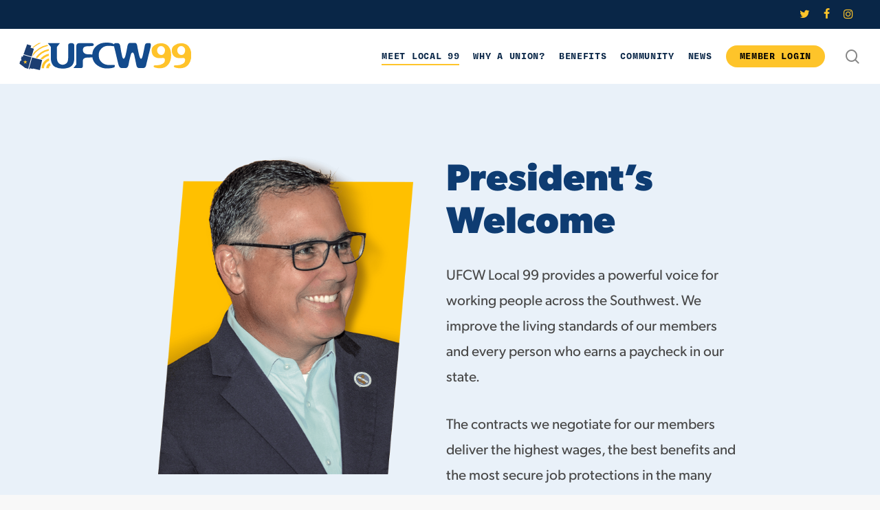

--- FILE ---
content_type: text/html; charset=UTF-8
request_url: https://ufcw99.com/meet-local-99/
body_size: 15737
content:
<!doctype html>
<html lang="en-US" class="no-js">
<head>
	<meta charset="UTF-8">
	<meta name="viewport" content="width=device-width, initial-scale=1, maximum-scale=1, user-scalable=0"/><link rel="shortcut icon" href="https://ufcw99.com/wp-content/uploads/ufcw99_favicon.png"/><title>Meet Local 99 &#8211; UFCW Local 99</title>
<meta name='robots' content='max-image-preview:large'/>
	<style>img:is([sizes="auto" i], [sizes^="auto," i]) {contain-intrinsic-size:3000px 1500px}</style>
	<link rel='dns-prefetch' href='//www.googletagmanager.com'/>
<link rel="alternate" type="application/rss+xml" title="UFCW Local 99 &raquo; Feed" href="https://ufcw99.com/feed/"/>
<script type="text/javascript">//<![CDATA[
window._wpemojiSettings={"baseUrl":"https:\/\/s.w.org\/images\/core\/emoji\/15.0.3\/72x72\/","ext":".png","svgUrl":"https:\/\/s.w.org\/images\/core\/emoji\/15.0.3\/svg\/","svgExt":".svg","source":{"concatemoji":"https:\/\/ufcw99.com\/wp-includes\/js\/wp-emoji-release.min.js?ver=6.7.1"}};!function(i,n){var o,s,e;function c(e){try{var t={supportTests:e,timestamp:(new Date).valueOf()};sessionStorage.setItem(o,JSON.stringify(t))}catch(e){}}function p(e,t,n){e.clearRect(0,0,e.canvas.width,e.canvas.height),e.fillText(t,0,0);var t=new Uint32Array(e.getImageData(0,0,e.canvas.width,e.canvas.height).data),r=(e.clearRect(0,0,e.canvas.width,e.canvas.height),e.fillText(n,0,0),new Uint32Array(e.getImageData(0,0,e.canvas.width,e.canvas.height).data));return t.every(function(e,t){return e===r[t]})}function u(e,t,n){switch(t){case"flag":return n(e,"\ud83c\udff3\ufe0f\u200d\u26a7\ufe0f","\ud83c\udff3\ufe0f\u200b\u26a7\ufe0f")?!1:!n(e,"\ud83c\uddfa\ud83c\uddf3","\ud83c\uddfa\u200b\ud83c\uddf3")&&!n(e,"\ud83c\udff4\udb40\udc67\udb40\udc62\udb40\udc65\udb40\udc6e\udb40\udc67\udb40\udc7f","\ud83c\udff4\u200b\udb40\udc67\u200b\udb40\udc62\u200b\udb40\udc65\u200b\udb40\udc6e\u200b\udb40\udc67\u200b\udb40\udc7f");case"emoji":return!n(e,"\ud83d\udc26\u200d\u2b1b","\ud83d\udc26\u200b\u2b1b")}return!1}function f(e,t,n){var r="undefined"!=typeof WorkerGlobalScope&&self instanceof WorkerGlobalScope?new OffscreenCanvas(300,150):i.createElement("canvas"),a=r.getContext("2d",{willReadFrequently:!0}),o=(a.textBaseline="top",a.font="600 32px Arial",{});return e.forEach(function(e){o[e]=t(a,e,n)}),o}function t(e){var t=i.createElement("script");t.src=e,t.defer=!0,i.head.appendChild(t)}"undefined"!=typeof Promise&&(o="wpEmojiSettingsSupports",s=["flag","emoji"],n.supports={everything:!0,everythingExceptFlag:!0},e=new Promise(function(e){i.addEventListener("DOMContentLoaded",e,{once:!0})}),new Promise(function(t){var n=function(){try{var e=JSON.parse(sessionStorage.getItem(o));if("object"==typeof e&&"number"==typeof e.timestamp&&(new Date).valueOf()<e.timestamp+604800&&"object"==typeof e.supportTests)return e.supportTests}catch(e){}return null}();if(!n){if("undefined"!=typeof Worker&&"undefined"!=typeof OffscreenCanvas&&"undefined"!=typeof URL&&URL.createObjectURL&&"undefined"!=typeof Blob)try{var e="postMessage("+f.toString()+"("+[JSON.stringify(s),u.toString(),p.toString()].join(",")+"));",r=new Blob([e],{type:"text/javascript"}),a=new Worker(URL.createObjectURL(r),{name:"wpTestEmojiSupports"});return void(a.onmessage=function(e){c(n=e.data),a.terminate(),t(n)})}catch(e){}c(n=f(s,u,p))}t(n)}).then(function(e){for(var t in e)n.supports[t]=e[t],n.supports.everything=n.supports.everything&&n.supports[t],"flag"!==t&&(n.supports.everythingExceptFlag=n.supports.everythingExceptFlag&&n.supports[t]);n.supports.everythingExceptFlag=n.supports.everythingExceptFlag&&!n.supports.flag,n.DOMReady=!1,n.readyCallback=function(){n.DOMReady=!0}}).then(function(){return e}).then(function(){var e;n.supports.everything||(n.readyCallback(),(e=n.source||{}).concatemoji?t(e.concatemoji):e.wpemoji&&e.twemoji&&(t(e.twemoji),t(e.wpemoji)))}))}((window,document),window._wpemojiSettings);
//]]></script>
<style id='wp-emoji-styles-inline-css' type='text/css'>img.wp-smiley,img.emoji{display:inline!important;border:none!important;box-shadow:none!important;height:1em!important;width:1em!important;margin:0 .07em!important;vertical-align:-.1em!important;background:none!important;padding:0!important}</style>
<link rel='stylesheet' id='wp-block-library-css' href='https://ufcw99.com/wp-includes/css/dist/block-library/style.min.css?ver=6.7.1' type='text/css' media='all'/>
<style id='global-styles-inline-css' type='text/css'>:root{--wp--preset--aspect-ratio--square:1;--wp--preset--aspect-ratio--4-3: 4/3;--wp--preset--aspect-ratio--3-4: 3/4;--wp--preset--aspect-ratio--3-2: 3/2;--wp--preset--aspect-ratio--2-3: 2/3;--wp--preset--aspect-ratio--16-9: 16/9;--wp--preset--aspect-ratio--9-16: 9/16;--wp--preset--color--black:#000;--wp--preset--color--cyan-bluish-gray:#abb8c3;--wp--preset--color--white:#fff;--wp--preset--color--pale-pink:#f78da7;--wp--preset--color--vivid-red:#cf2e2e;--wp--preset--color--luminous-vivid-orange:#ff6900;--wp--preset--color--luminous-vivid-amber:#fcb900;--wp--preset--color--light-green-cyan:#7bdcb5;--wp--preset--color--vivid-green-cyan:#00d084;--wp--preset--color--pale-cyan-blue:#8ed1fc;--wp--preset--color--vivid-cyan-blue:#0693e3;--wp--preset--color--vivid-purple:#9b51e0;--wp--preset--gradient--vivid-cyan-blue-to-vivid-purple:linear-gradient(135deg,rgba(6,147,227,1) 0%,#9b51e0 100%);--wp--preset--gradient--light-green-cyan-to-vivid-green-cyan:linear-gradient(135deg,#7adcb4 0%,#00d082 100%);--wp--preset--gradient--luminous-vivid-amber-to-luminous-vivid-orange:linear-gradient(135deg,rgba(252,185,0,1) 0%,rgba(255,105,0,1) 100%);--wp--preset--gradient--luminous-vivid-orange-to-vivid-red:linear-gradient(135deg,rgba(255,105,0,1) 0%,#cf2e2e 100%);--wp--preset--gradient--very-light-gray-to-cyan-bluish-gray:linear-gradient(135deg,#eee 0%,#a9b8c3 100%);--wp--preset--gradient--cool-to-warm-spectrum:linear-gradient(135deg,#4aeadc 0%,#9778d1 20%,#cf2aba 40%,#ee2c82 60%,#fb6962 80%,#fef84c 100%);--wp--preset--gradient--blush-light-purple:linear-gradient(135deg,#ffceec 0%,#9896f0 100%);--wp--preset--gradient--blush-bordeaux:linear-gradient(135deg,#fecda5 0%,#fe2d2d 50%,#6b003e 100%);--wp--preset--gradient--luminous-dusk:linear-gradient(135deg,#ffcb70 0%,#c751c0 50%,#4158d0 100%);--wp--preset--gradient--pale-ocean:linear-gradient(135deg,#fff5cb 0%,#b6e3d4 50%,#33a7b5 100%);--wp--preset--gradient--electric-grass:linear-gradient(135deg,#caf880 0%,#71ce7e 100%);--wp--preset--gradient--midnight:linear-gradient(135deg,#020381 0%,#2874fc 100%);--wp--preset--font-size--small:13px;--wp--preset--font-size--medium:20px;--wp--preset--font-size--large:36px;--wp--preset--font-size--x-large:42px;--wp--preset--spacing--20:.44rem;--wp--preset--spacing--30:.67rem;--wp--preset--spacing--40:1rem;--wp--preset--spacing--50:1.5rem;--wp--preset--spacing--60:2.25rem;--wp--preset--spacing--70:3.38rem;--wp--preset--spacing--80:5.06rem;--wp--preset--shadow--natural:6px 6px 9px rgba(0,0,0,.2);--wp--preset--shadow--deep:12px 12px 50px rgba(0,0,0,.4);--wp--preset--shadow--sharp:6px 6px 0 rgba(0,0,0,.2);--wp--preset--shadow--outlined:6px 6px 0 -3px rgba(255,255,255,1) , 6px 6px rgba(0,0,0,1);--wp--preset--shadow--crisp:6px 6px 0 rgba(0,0,0,1)}:root{--wp--style--global--content-size:1300px;--wp--style--global--wide-size:1300px}:where(body) {margin:0}.wp-site-blocks>.alignleft{float:left;margin-right:2em}.wp-site-blocks>.alignright{float:right;margin-left:2em}.wp-site-blocks>.aligncenter{justify-content:center;margin-left:auto;margin-right:auto}:where(.is-layout-flex){gap:.5em}:where(.is-layout-grid){gap:.5em}.is-layout-flow>.alignleft{float:left;margin-inline-start:0;margin-inline-end:2em}.is-layout-flow>.alignright{float:right;margin-inline-start:2em;margin-inline-end:0}.is-layout-flow>.aligncenter{margin-left:auto!important;margin-right:auto!important}.is-layout-constrained>.alignleft{float:left;margin-inline-start:0;margin-inline-end:2em}.is-layout-constrained>.alignright{float:right;margin-inline-start:2em;margin-inline-end:0}.is-layout-constrained>.aligncenter{margin-left:auto!important;margin-right:auto!important}.is-layout-constrained > :where(:not(.alignleft):not(.alignright):not(.alignfull)){max-width:var(--wp--style--global--content-size);margin-left:auto!important;margin-right:auto!important}.is-layout-constrained>.alignwide{max-width:var(--wp--style--global--wide-size)}body .is-layout-flex{display:flex}.is-layout-flex{flex-wrap:wrap;align-items:center}.is-layout-flex > :is(*, div){margin:0}body .is-layout-grid{display:grid}.is-layout-grid > :is(*, div){margin:0}body{padding-top:0;padding-right:0;padding-bottom:0;padding-left:0}:root :where(.wp-element-button, .wp-block-button__link){background-color:#32373c;border-width:0;color:#fff;font-family:inherit;font-size:inherit;line-height:inherit;padding: calc(0.667em + 2px) calc(1.333em + 2px);text-decoration:none}.has-black-color{color:var(--wp--preset--color--black)!important}.has-cyan-bluish-gray-color{color:var(--wp--preset--color--cyan-bluish-gray)!important}.has-white-color{color:var(--wp--preset--color--white)!important}.has-pale-pink-color{color:var(--wp--preset--color--pale-pink)!important}.has-vivid-red-color{color:var(--wp--preset--color--vivid-red)!important}.has-luminous-vivid-orange-color{color:var(--wp--preset--color--luminous-vivid-orange)!important}.has-luminous-vivid-amber-color{color:var(--wp--preset--color--luminous-vivid-amber)!important}.has-light-green-cyan-color{color:var(--wp--preset--color--light-green-cyan)!important}.has-vivid-green-cyan-color{color:var(--wp--preset--color--vivid-green-cyan)!important}.has-pale-cyan-blue-color{color:var(--wp--preset--color--pale-cyan-blue)!important}.has-vivid-cyan-blue-color{color:var(--wp--preset--color--vivid-cyan-blue)!important}.has-vivid-purple-color{color:var(--wp--preset--color--vivid-purple)!important}.has-black-background-color{background-color:var(--wp--preset--color--black)!important}.has-cyan-bluish-gray-background-color{background-color:var(--wp--preset--color--cyan-bluish-gray)!important}.has-white-background-color{background-color:var(--wp--preset--color--white)!important}.has-pale-pink-background-color{background-color:var(--wp--preset--color--pale-pink)!important}.has-vivid-red-background-color{background-color:var(--wp--preset--color--vivid-red)!important}.has-luminous-vivid-orange-background-color{background-color:var(--wp--preset--color--luminous-vivid-orange)!important}.has-luminous-vivid-amber-background-color{background-color:var(--wp--preset--color--luminous-vivid-amber)!important}.has-light-green-cyan-background-color{background-color:var(--wp--preset--color--light-green-cyan)!important}.has-vivid-green-cyan-background-color{background-color:var(--wp--preset--color--vivid-green-cyan)!important}.has-pale-cyan-blue-background-color{background-color:var(--wp--preset--color--pale-cyan-blue)!important}.has-vivid-cyan-blue-background-color{background-color:var(--wp--preset--color--vivid-cyan-blue)!important}.has-vivid-purple-background-color{background-color:var(--wp--preset--color--vivid-purple)!important}.has-black-border-color{border-color:var(--wp--preset--color--black)!important}.has-cyan-bluish-gray-border-color{border-color:var(--wp--preset--color--cyan-bluish-gray)!important}.has-white-border-color{border-color:var(--wp--preset--color--white)!important}.has-pale-pink-border-color{border-color:var(--wp--preset--color--pale-pink)!important}.has-vivid-red-border-color{border-color:var(--wp--preset--color--vivid-red)!important}.has-luminous-vivid-orange-border-color{border-color:var(--wp--preset--color--luminous-vivid-orange)!important}.has-luminous-vivid-amber-border-color{border-color:var(--wp--preset--color--luminous-vivid-amber)!important}.has-light-green-cyan-border-color{border-color:var(--wp--preset--color--light-green-cyan)!important}.has-vivid-green-cyan-border-color{border-color:var(--wp--preset--color--vivid-green-cyan)!important}.has-pale-cyan-blue-border-color{border-color:var(--wp--preset--color--pale-cyan-blue)!important}.has-vivid-cyan-blue-border-color{border-color:var(--wp--preset--color--vivid-cyan-blue)!important}.has-vivid-purple-border-color{border-color:var(--wp--preset--color--vivid-purple)!important}.has-vivid-cyan-blue-to-vivid-purple-gradient-background{background:var(--wp--preset--gradient--vivid-cyan-blue-to-vivid-purple)!important}.has-light-green-cyan-to-vivid-green-cyan-gradient-background{background:var(--wp--preset--gradient--light-green-cyan-to-vivid-green-cyan)!important}.has-luminous-vivid-amber-to-luminous-vivid-orange-gradient-background{background:var(--wp--preset--gradient--luminous-vivid-amber-to-luminous-vivid-orange)!important}.has-luminous-vivid-orange-to-vivid-red-gradient-background{background:var(--wp--preset--gradient--luminous-vivid-orange-to-vivid-red)!important}.has-very-light-gray-to-cyan-bluish-gray-gradient-background{background:var(--wp--preset--gradient--very-light-gray-to-cyan-bluish-gray)!important}.has-cool-to-warm-spectrum-gradient-background{background:var(--wp--preset--gradient--cool-to-warm-spectrum)!important}.has-blush-light-purple-gradient-background{background:var(--wp--preset--gradient--blush-light-purple)!important}.has-blush-bordeaux-gradient-background{background:var(--wp--preset--gradient--blush-bordeaux)!important}.has-luminous-dusk-gradient-background{background:var(--wp--preset--gradient--luminous-dusk)!important}.has-pale-ocean-gradient-background{background:var(--wp--preset--gradient--pale-ocean)!important}.has-electric-grass-gradient-background{background:var(--wp--preset--gradient--electric-grass)!important}.has-midnight-gradient-background{background:var(--wp--preset--gradient--midnight)!important}.has-small-font-size{font-size:var(--wp--preset--font-size--small)!important}.has-medium-font-size{font-size:var(--wp--preset--font-size--medium)!important}.has-large-font-size{font-size:var(--wp--preset--font-size--large)!important}.has-x-large-font-size{font-size:var(--wp--preset--font-size--x-large)!important}:where(.wp-block-post-template.is-layout-flex){gap:1.25em}:where(.wp-block-post-template.is-layout-grid){gap:1.25em}:where(.wp-block-columns.is-layout-flex){gap:2em}:where(.wp-block-columns.is-layout-grid){gap:2em}:root :where(.wp-block-pullquote){font-size:1.5em;line-height:1.6}</style>
<link rel='stylesheet' id='contact-form-7-css' href='https://ufcw99.com/wp-content/plugins/contact-form-7/includes/css/styles.css?ver=6.1' type='text/css' media='all'/>
<link rel='stylesheet' id='font-awesome-css' href='https://ufcw99.com/wp-content/themes/salient/css/font-awesome-legacy.min.css?ver=4.7.1' type='text/css' media='all'/>
<link rel='stylesheet' id='salient-grid-system-css' href='https://ufcw99.com/wp-content/themes/salient/css/build/grid-system.css?ver=16.3.0' type='text/css' media='all'/>
<link rel='stylesheet' id='main-styles-css' href='https://ufcw99.com/wp-content/themes/salient/css/build/style.css?ver=16.3.0' type='text/css' media='all'/>
<style id='main-styles-inline-css' type='text/css'>html body[data-header-resize="1"] .container-wrap,html body[data-header-format="left-header"][data-header-resize="0"] .container-wrap,html body[data-header-resize="0"] .container-wrap,body[data-header-format="left-header"][data-header-resize="0"] .container-wrap{padding-top:0}.main-content>.row>#breadcrumbs.yoast{padding:20px 0}</style>
<link rel='stylesheet' id='nectar-header-secondary-nav-css' href='https://ufcw99.com/wp-content/themes/salient/css/build/header/header-secondary-nav.css?ver=16.3.0' type='text/css' media='all'/>
<link rel='stylesheet' id='nectar-element-cascading-images-css' href='https://ufcw99.com/wp-content/themes/salient/css/build/elements/element-cascading-images.css?ver=16.3.0' type='text/css' media='all'/>
<link rel='stylesheet' id='nectar-owl-carousel-css' href='https://ufcw99.com/wp-content/themes/salient/css/build/plugins/owl-carousel.css?ver=16.3.0' type='text/css' media='all'/>
<link rel='stylesheet' id='nectar-cf7-css' href='https://ufcw99.com/wp-content/themes/salient/css/build/third-party/cf7.css?ver=16.3.0' type='text/css' media='all'/>
<link rel='stylesheet' id='responsive-css' href='https://ufcw99.com/wp-content/themes/salient/css/build/responsive.css?ver=16.3.0' type='text/css' media='all'/>
<link rel='stylesheet' id='skin-material-css' href='https://ufcw99.com/wp-content/themes/salient/css/build/skin-material.css?ver=16.3.0' type='text/css' media='all'/>
<link rel='stylesheet' id='salient-wp-menu-dynamic-css' href='https://ufcw99.com/wp-content/uploads/salient/menu-dynamic.css?ver=37370' type='text/css' media='all'/>
<link rel='stylesheet' id='fancybox-css' href='https://ufcw99.com/wp-content/plugins/easy-fancybox/fancybox/1.5.4/jquery.fancybox.min.css?ver=6.7.1' type='text/css' media='screen'/>
<link rel='stylesheet' id='js_composer_front-css' href='https://ufcw99.com/wp-content/plugins/js_composer_salient/assets/css/js_composer.min.css?ver=7.7.2' type='text/css' media='all'/>
<link rel='stylesheet' id='dynamic-css-css' href='https://ufcw99.com/wp-content/themes/salient/css/salient-dynamic-styles.css?ver=23339' type='text/css' media='all'/>
<style id='dynamic-css-inline-css' type='text/css'>#header-space{background-color:#fff}@media only screen and (min-width:1000px){body #ajax-content-wrap.no-scroll{min-height:calc(100vh - 122px);height:calc(100vh - 122px)!important}#page-header-wrap.fullscreen-header,#page-header-wrap.fullscreen-header #page-header-bg,html:not(.nectar-box-roll-loaded) .nectar-box-roll > #page-header-bg.fullscreen-header,.nectar_fullscreen_zoom_recent_projects,#nectar_fullscreen_rows:not(.afterLoaded) > div{height:calc(100vh - 121px)}.wpb_row.vc_row-o-full-height.top-level,.wpb_row.vc_row-o-full-height.top-level>.col.span_12{min-height:calc(100vh - 121px)}html:not(.nectar-box-roll-loaded) .nectar-box-roll > #page-header-bg.fullscreen-header{top:122px}.nectar-slider-wrap[data-fullscreen="true"]:not(.loaded),.nectar-slider-wrap[data-fullscreen="true"]:not(.loaded) .swiper-container{height:calc(100vh - 120px)!important}.admin-bar .nectar-slider-wrap[data-fullscreen="true"]:not(.loaded),.admin-bar .nectar-slider-wrap[data-fullscreen="true"]:not(.loaded) .swiper-container{height:calc(100vh - 120px - 32px)!important}}.admin-bar[class*="page-template-template-no-header"] .wpb_row.vc_row-o-full-height.top-level,.admin-bar[class*="page-template-template-no-header"] .wpb_row.vc_row-o-full-height.top-level>.col.span_12{min-height:calc(100vh - 32px)}body[class*="page-template-template-no-header"] .wpb_row.vc_row-o-full-height.top-level,body[class*="page-template-template-no-header"] .wpb_row.vc_row-o-full-height.top-level>.col.span_12{min-height:100vh}@media only screen and (max-width:999px){.using-mobile-browser #nectar_fullscreen_rows:not(.afterLoaded):not([data-mobile-disable="on"]) > div{height:calc(100vh - 114px)}.using-mobile-browser .wpb_row.vc_row-o-full-height.top-level,.using-mobile-browser .wpb_row.vc_row-o-full-height.top-level>.col.span_12,[data-permanent-transparent="1"].using-mobile-browser .wpb_row.vc_row-o-full-height.top-level,[data-permanent-transparent="1"].using-mobile-browser .wpb_row.vc_row-o-full-height.top-level>.col.span_12{min-height:calc(100vh - 114px)}html:not(.nectar-box-roll-loaded) .nectar-box-roll > #page-header-bg.fullscreen-header,.nectar_fullscreen_zoom_recent_projects,.nectar-slider-wrap[data-fullscreen="true"]:not(.loaded),.nectar-slider-wrap[data-fullscreen="true"]:not(.loaded) .swiper-container,#nectar_fullscreen_rows:not(.afterLoaded):not([data-mobile-disable="on"]) > div{height:calc(100vh - 61px)}.wpb_row.vc_row-o-full-height.top-level,.wpb_row.vc_row-o-full-height.top-level>.col.span_12{min-height:calc(100vh - 61px)}body[data-transparent-header="false"] #ajax-content-wrap.no-scroll{min-height:calc(100vh - 61px);height:calc(100vh - 61px)}}#nectar_fullscreen_rows{background-color:transparent}.nectar-simple-slider .cell.color-overlay-1-transparent>.bg-layer-wrap>.color-overlay{background-color:transparent}@media only screen and (max-width:999px){body .vc_row-fluid:not(.full-width-content) > .span_12 .vc_col-sm-2:not(:last-child):not([class*="vc_col-xs-"]){margin-bottom:25px}}@media only screen and (min-width:691px) and (max-width:999px){body .vc_col-sm-2{width:31.2%;margin-left:3.1%}body .full-width-content .vc_col-sm-2{width:33.3%;margin-left:0}.vc_row-fluid .vc_col-sm-2[class*="vc_col-sm-"]:first-child:not([class*="offset"]),.vc_row-fluid .vc_col-sm-2[class*="vc_col-sm-"]:nth-child(3n+4):not([class*="offset"]){margin-left:0}}@media only screen and (max-width:690px){body .vc_row-fluid .vc_col-sm-2:not([class*="vc_col-xs"]),body .vc_row-fluid.full-width-content .vc_col-sm-2:not([class*="vc_col-xs"]){width:50%}.vc_row-fluid .vc_col-sm-2[class*="vc_col-sm-"]:first-child:not([class*="offset"]),.vc_row-fluid .vc_col-sm-2[class*="vc_col-sm-"]:nth-child(2n+3):not([class*="offset"]){margin-left:0}}.screen-reader-text,.nectar-skip-to-content:not(:focus){border:0;clip:rect(1px,1px,1px,1px);clip-path:inset(50%);height:1px;margin:-1px;overflow:hidden;padding:0;position:absolute!important;width:1px;word-wrap:normal!important}.row .col img:not([srcset]){width:auto}.row .col img.img-with-animation.nectar-lazy:not([srcset]){width:100%}</style>
<link rel='stylesheet' id='fallback-style-css' href='https://ufcw99.com/wp-content/themes/salient-child/css/fallback.css?ver=1493250784' type='text/css' media='all'/>
<link rel='stylesheet' id='style-style-css' href='https://ufcw99.com/wp-content/themes/salient-child/css/style.css?ver=1493250784' type='text/css' media='all'/>
<link rel='stylesheet' id='demo-style-css' href='https://ufcw99.com/wp-content/themes/salient-child/css/demo.css?ver=1501626653' type='text/css' media='all'/>
<link rel='stylesheet' id='ufcw-style-css' href='https://ufcw99.com/wp-content/themes/salient-child/css/ufcw.css?ver=1768603068' type='text/css' media='all'/>
<link rel='stylesheet' id='mods-style-css' href='https://ufcw99.com/wp-content/themes/salient-child/css/mods.css?ver=1493250784' type='text/css' media='all'/>
<link rel='stylesheet' id='timeline_style-style-css' href='https://ufcw99.com/wp-content/themes/salient-child/css/timeline_style.css?ver=1493250784' type='text/css' media='all'/>
<link rel='stylesheet' id='dynamic-combined-style-css' href='https://ufcw99.com/wp-content/themes/salient-child/css/dynamic-combined.css?ver=1493250783' type='text/css' media='all'/>
<link rel='stylesheet' id='salient-child-style-css' href='https://ufcw99.com/wp-content/themes/salient-child/style.css?ver=16.3.0' type='text/css' media='all'/>
<link rel='stylesheet' id='ufcw-css' href='https://ufcw99.com/wp-content/themes/salient-child/css/ufcw.css?ver=6.7.1' type='text/css' media='all'/>
<script type="text/javascript" src="https://ufcw99.com/wp-includes/js/jquery/jquery.min.js?ver=3.7.1" id="jquery-core-js"></script>
<script type="text/javascript" src="https://ufcw99.com/wp-includes/js/jquery/jquery-migrate.min.js?ver=3.4.1" id="jquery-migrate-js"></script>

<!-- Google tag (gtag.js) snippet added by Site Kit -->
<!-- Google Analytics snippet added by Site Kit -->
<script type="text/javascript" src="https://www.googletagmanager.com/gtag/js?id=G-MSFHXBV4SQ" id="google_gtagjs-js" async></script>
<script type="text/javascript" id="google_gtagjs-js-after">//<![CDATA[
window.dataLayer=window.dataLayer||[];function gtag(){dataLayer.push(arguments);}gtag("set","linker",{"domains":["ufcw99.com"]});gtag("js",new Date());gtag("set","developer_id.dZTNiMT",true);gtag("config","G-MSFHXBV4SQ");
//]]></script>
<script></script><link rel="https://api.w.org/" href="https://ufcw99.com/wp-json/"/><link rel="alternate" title="JSON" type="application/json" href="https://ufcw99.com/wp-json/wp/v2/pages/124"/><link rel="EditURI" type="application/rsd+xml" title="RSD" href="https://ufcw99.com/xmlrpc.php?rsd"/>
<meta name="generator" content="WordPress 6.7.1"/>
<link rel="canonical" href="https://ufcw99.com/meet-local-99/"/>
<link rel='shortlink' href='https://ufcw99.com/?p=124'/>
<link rel="alternate" title="oEmbed (JSON)" type="application/json+oembed" href="https://ufcw99.com/wp-json/oembed/1.0/embed?url=https%3A%2F%2Fufcw99.com%2Fmeet-local-99%2F"/>
<link rel="alternate" title="oEmbed (XML)" type="text/xml+oembed" href="https://ufcw99.com/wp-json/oembed/1.0/embed?url=https%3A%2F%2Fufcw99.com%2Fmeet-local-99%2F&#038;format=xml"/>
<meta name="generator" content="Site Kit by Google 1.158.0"/><script type="text/javascript">var root=document.getElementsByTagName("html")[0];root.setAttribute("class","js");</script><script>(function(i,s,o,g,r,a,m){i['GoogleAnalyticsObject']=r;i[r]=i[r]||function(){(i[r].q=i[r].q||[]).push(arguments)},i[r].l=1*new Date();a=s.createElement(o),m=s.getElementsByTagName(o)[0];a.async=1;a.src=g;m.parentNode.insertBefore(a,m)})(window,document,'script','https://www.google-analytics.com/analytics.js','ga');ga('create','UA-98462723-1','auto');ga('send','pageview');</script><meta name="generator" content="Powered by WPBakery Page Builder - drag and drop page builder for WordPress."/>
<link rel="icon" href="https://ufcw99.com/wp-content/uploads/cropped-ufcw99_favicon-1-1-32x32.png" sizes="32x32"/>
<link rel="icon" href="https://ufcw99.com/wp-content/uploads/cropped-ufcw99_favicon-1-1-192x192.png" sizes="192x192"/>
<link rel="apple-touch-icon" href="https://ufcw99.com/wp-content/uploads/cropped-ufcw99_favicon-1-1-180x180.png"/>
<meta name="msapplication-TileImage" content="https://ufcw99.com/wp-content/uploads/cropped-ufcw99_favicon-1-1-270x270.png"/>
<!-- BEGIN Adobe Fonts for WordPress --><script>(function(d){var config={kitId:'nea5tfq',scriptTimeout:3000,async:true},h=d.documentElement,t=setTimeout(function(){h.className=h.className.replace(/\bwf-loading\b/g,"")+" wf-inactive";},config.scriptTimeout),tk=d.createElement("script"),f=false,s=d.getElementsByTagName("script")[0],a;h.className+=" wf-loading";tk.src='https://use.typekit.net/'+config.kitId+'.js';tk.async=true;tk.onload=tk.onreadystatechange=function(){a=this.readyState;if(f||a&&a!="complete"&&a!="loaded")return;f=true;clearTimeout(t);try{Typekit.load(config)}catch(e){}};s.parentNode.insertBefore(tk,s)})(document);</script><!-- END Adobe Fonts for WordPress --><noscript><style>.wpb_animate_when_almost_visible{opacity:1}</style></noscript></head><body class="page-template-default page page-id-124 material wpb-js-composer js-comp-ver-7.7.2 vc_responsive" data-footer-reveal="false" data-footer-reveal-shadow="none" data-header-format="default" data-body-border="off" data-boxed-style="" data-header-breakpoint="1000" data-dropdown-style="minimal" data-cae="easeOutCubic" data-cad="650" data-megamenu-width="contained" data-aie="none" data-ls="magnific" data-apte="standard" data-hhun="1" data-fancy-form-rcs="default" data-form-style="default" data-form-submit="default" data-is="minimal" data-button-style="default" data-user-account-button="false" data-flex-cols="true" data-col-gap="default" data-header-inherit-rc="false" data-header-search="true" data-animated-anchors="true" data-ajax-transitions="false" data-full-width-header="true" data-slide-out-widget-area="true" data-slide-out-widget-area-style="slide-out-from-right" data-user-set-ocm="off" data-loading-animation="none" data-bg-header="false" data-responsive="1" data-ext-responsive="false" data-ext-padding="90" data-header-resize="0" data-header-color="light" data-cart="false" data-remove-m-parallax="" data-remove-m-video-bgs="" data-m-animate="0" data-force-header-trans-color="light" data-smooth-scrolling="0" data-permanent-transparent="false">
	
	<script type="text/javascript">(function(window,document){if(navigator.userAgent.match(/(Android|iPod|iPhone|iPad|BlackBerry|IEMobile|Opera Mini)/)){document.body.className+=" using-mobile-browser mobile ";}if(navigator.userAgent.match(/Mac/)&&navigator.maxTouchPoints&&navigator.maxTouchPoints>2){document.body.className+=" using-ios-device ";}if(!("ontouchstart"in window)){var body=document.querySelector("body");var winW=window.innerWidth;var bodyW=body.clientWidth;if(winW>bodyW+4){body.setAttribute("style","--scroll-bar-w: "+(winW-bodyW-4)+"px");}else{body.setAttribute("style","--scroll-bar-w: 0px");}}})(window,document);</script><a href="#ajax-content-wrap" class="nectar-skip-to-content">Skip to main content</a><div class="ocm-effect-wrap"><div class="ocm-effect-wrap-inner">	
	<div id="header-space" data-secondary-header-display="full" data-header-mobile-fixed='false'></div> 
	
		<div id="header-outer" data-has-menu="true" data-has-buttons="yes" data-header-button_style="default" data-using-pr-menu="false" data-mobile-fixed="false" data-ptnm="false" data-lhe="animated_underline" data-user-set-bg="#ffffff" data-format="default" data-permanent-transparent="false" data-megamenu-rt="0" data-remove-fixed="0" data-header-resize="0" data-cart="false" data-transparency-option="" data-box-shadow="none" data-shrink-num="6" data-using-secondary="1" data-using-logo="1" data-logo-height="40" data-m-logo-height="38" data-padding="20" data-full-width="true" data-condense="false">
			
	<div id="header-secondary-outer" class="default" data-mobile="display_full" data-remove-fixed="0" data-lhe="animated_underline" data-secondary-text="false" data-full-width="true" data-mobile-fixed="false" data-permanent-transparent="false">
		<div class="container">
			<nav>
				<ul id="social"><li><a target="_blank" rel="noopener" href="https://twitter.com/ufcw99"><span class="screen-reader-text">twitter</span><i class="fa fa-twitter" aria-hidden="true"></i> </a></li><li><a target="_blank" rel="noopener" href="https://www.facebook.com/UFCW99/"><span class="screen-reader-text">facebook</span><i class="fa fa-facebook" aria-hidden="true"></i> </a></li><li><a target="_blank" rel="noopener" href="https://www.instagram.com/ufcw99/"><span class="screen-reader-text">instagram</span><i class="fa fa-instagram" aria-hidden="true"></i> </a></li></ul>				
			</nav>
		</div>
	</div>
	

<div id="search-outer" class="nectar">
	<div id="search">
		<div class="container">
			 <div id="search-box">
				 <div class="inner-wrap">
					 <div class="col span_12">
						  <form role="search" action="https://ufcw99.com/" method="GET">
														 <input type="text" name="s" value="" aria-label="Search" placeholder="Search"/>
							 
						<span>Hit enter to search or ESC to close</span>
												</form>
					</div><!--/span_12-->
				</div><!--/inner-wrap-->
			 </div><!--/search-box-->
			 <div id="close"><a href="#"><span class="screen-reader-text">Close Search</span>
				<span class="close-wrap"> <span class="close-line close-line1"></span> <span class="close-line close-line2"></span> </span>				 </a></div>
		 </div><!--/container-->
	</div><!--/search-->
</div><!--/search-outer-->

<header id="top">
	<div class="container">
		<div class="row">
			<div class="col span_3">
								<a id="logo" href="https://ufcw99.com" data-supplied-ml-starting-dark="false" data-supplied-ml-starting="false" data-supplied-ml="false">
					<img class="stnd skip-lazy dark-version" width="" height="" alt="UFCW Local 99" src="https://ufcw99.com/wp-content/uploads/ufcw99_logo_2018.svg"/>				</a>
							</div><!--/span_3-->

			<div class="col span_9 col_last">
									<div class="nectar-mobile-only mobile-header"><div class="inner"></div></div>
									<a class="mobile-search" href="#searchbox"><span class="nectar-icon icon-salient-search" aria-hidden="true"></span><span class="screen-reader-text">search</span></a>
														<div class="slide-out-widget-area-toggle mobile-icon slide-out-from-right" data-custom-color="false" data-icon-animation="simple-transform">
						<div> <a href="#slide-out-widget-area" role="button" aria-label="Navigation Menu" aria-expanded="false" class="closed">
							<span class="screen-reader-text">Menu</span><span aria-hidden="true"> <i class="lines-button x2"> <i class="lines"></i> </i> </span>
						</a></div>
					</div>
				
									<nav aria-label="Main Menu">
													<ul class="sf-menu">
								<li id="menu-item-246" class="menu-item menu-item-type-post_type menu-item-object-page current-menu-item page_item page-item-124 current_page_item current-menu-ancestor current-menu-parent current_page_parent current_page_ancestor menu-item-has-children nectar-regular-menu-item menu-item-246"><a href="https://ufcw99.com/meet-local-99/" aria-current="page" aria-haspopup="true" aria-expanded="false"><span class="menu-title-text">Meet Local 99</span></a>
<ul class="sub-menu">
	<li id="menu-item-3883" class="menu-item menu-item-type-post_type menu-item-object-page current-menu-item page_item page-item-124 current_page_item nectar-regular-menu-item menu-item-3883"><a href="https://ufcw99.com/meet-local-99/" aria-current="page"><span class="menu-title-text">About Us</span></a></li>
	<li id="menu-item-2834" class="menu-item menu-item-type-post_type menu-item-object-page nectar-regular-menu-item menu-item-2834"><a href="https://ufcw99.com/directory/"><span class="menu-title-text">Directory</span></a></li>
</ul>
</li>
<li id="menu-item-245" class="menu-item menu-item-type-post_type menu-item-object-page menu-item-has-children nectar-regular-menu-item menu-item-245"><a href="https://ufcw99.com/why-a-union/" aria-haspopup="true" aria-expanded="false"><span class="menu-title-text">Why a Union?</span></a>
<ul class="sub-menu">
	<li id="menu-item-892" class="menu-item menu-item-type-custom menu-item-object-custom nectar-regular-menu-item menu-item-892"><a href="/why-a-union#why-organize"><span class="menu-title-text">Why Organize?</span></a></li>
	<li id="menu-item-893" class="menu-item menu-item-type-custom menu-item-object-custom nectar-regular-menu-item menu-item-893"><a href="/why-a-union#value"><span class="menu-title-text">Value of Membership</span></a></li>
	<li id="menu-item-894" class="menu-item menu-item-type-custom menu-item-object-custom nectar-regular-menu-item menu-item-894"><a href="/why-a-union#grievance"><span class="menu-title-text">Grievance Procedure</span></a></li>
	<li id="menu-item-895" class="menu-item menu-item-type-custom menu-item-object-custom nectar-regular-menu-item menu-item-895"><a href="/why-a-union#difference"><span class="menu-title-text">The Union Difference</span></a></li>
</ul>
</li>
<li id="menu-item-1326" class="menu-item menu-item-type-custom menu-item-object-custom menu-item-has-children nectar-regular-menu-item menu-item-1326"><a aria-haspopup="true" aria-expanded="false"><span class="menu-title-text">Benefits</span></a>
<ul class="sub-menu">
	<li id="menu-item-1324" class="menu-item menu-item-type-post_type menu-item-object-page nectar-regular-menu-item menu-item-1324"><a href="https://ufcw99.com/discounts/"><span class="menu-title-text">Discounts</span></a></li>
	<li id="menu-item-6201" class="menu-item menu-item-type-post_type menu-item-object-page nectar-regular-menu-item menu-item-6201"><a href="https://ufcw99.com/bright-now-dental/"><span class="menu-title-text">Bright Now! Dental Benefit</span></a></li>
	<li id="menu-item-7323" class="menu-item menu-item-type-post_type menu-item-object-page nectar-regular-menu-item menu-item-7323"><a href="https://ufcw99.com/the-hartford/"><span class="menu-title-text">Retiree Medical Plan</span></a></li>
	<li id="menu-item-1419" class="menu-item menu-item-type-post_type menu-item-object-page nectar-regular-menu-item menu-item-1419"><a href="https://ufcw99.com/healthcare/"><span class="menu-title-text">Healthcare</span></a></li>
	<li id="menu-item-7641" class="menu-item menu-item-type-post_type menu-item-object-page nectar-regular-menu-item menu-item-7641"><a href="https://ufcw99.com/education/"><span class="menu-title-text">Education Benefits</span></a></li>
</ul>
</li>
<li id="menu-item-247" class="menu-item menu-item-type-post_type menu-item-object-page menu-item-has-children nectar-regular-menu-item menu-item-247"><a href="https://ufcw99.com/political-community/" aria-haspopup="true" aria-expanded="false"><span class="menu-title-text">Community</span></a>
<ul class="sub-menu">
	<li id="menu-item-3882" class="menu-item menu-item-type-post_type menu-item-object-page nectar-regular-menu-item menu-item-3882"><a href="https://ufcw99.com/political-community/"><span class="menu-title-text">Community &#038; Political Affairs</span></a></li>
	<li id="menu-item-7353" class="menu-item menu-item-type-post_type menu-item-object-page nectar-regular-menu-item menu-item-7353"><a href="https://ufcw99.com/vote/"><span class="menu-title-text">Voting Resources</span></a></li>
	<li id="menu-item-7308" class="menu-item menu-item-type-post_type menu-item-object-page nectar-regular-menu-item menu-item-7308"><a href="https://ufcw99.com/endorsements/"><span class="menu-title-text">Candidate Endorsements</span></a></li>
</ul>
</li>
<li id="menu-item-374" class="menu-item menu-item-type-post_type menu-item-object-page menu-item-has-children nectar-regular-menu-item menu-item-374"><a href="https://ufcw99.com/news/" aria-haspopup="true" aria-expanded="false"><span class="menu-title-text">News</span></a>
<ul class="sub-menu">
	<li id="menu-item-3879" class="menu-item menu-item-type-post_type menu-item-object-page nectar-regular-menu-item menu-item-3879"><a href="https://ufcw99.com/news/"><span class="menu-title-text">Latest News</span></a></li>
	<li id="menu-item-489" class="menu-item menu-item-type-post_type menu-item-object-page nectar-regular-menu-item menu-item-489"><a href="https://ufcw99.com/leadership-reports/"><span class="menu-title-text">Leadership Reports</span></a></li>
</ul>
</li>
<li id="menu-item-1708" class="menu-item menu-item-type-post_type menu-item-object-page button_solid_color menu-item-1708"><a href="https://ufcw99.com/members/"><span class="menu-title-text">Member Login</span></a></li>
							</ul>
													<ul class="buttons sf-menu" data-user-set-ocm="off">

								<li id="search-btn"><div><a href="#searchbox"><span class="icon-salient-search" aria-hidden="true"></span><span class="screen-reader-text">search</span></a></div> </li>
							</ul>
						
					</nav>

					
				</div><!--/span_9-->

				
			</div><!--/row-->
					</div><!--/container-->
	</header>		
	</div>
		<div id="ajax-content-wrap">
<div class="container-wrap">
	<div class="container main-content" role="main">
		<div class="row">
			
		<div id="fws_696dd8876a192" data-column-margin="default" data-midnight="dark" data-top-percent="8%" class="wpb_row vc_row-fluid vc_row top-level full-width-section welcome" style="padding-top: calc(100vw * 0.08); padding-bottom: 0px; "><div class="row-bg-wrap" data-bg-animation="none" data-bg-animation-delay="" data-bg-overlay="false"><div class="inner-wrap row-bg-layer"><div class="row-bg viewport-desktop using-bg-color" style="background-color: #e9f1f9; "></div></div></div><div class="row_col_wrap_12 col span_12 dark left">
	<div class="vc_col-sm-6 wpb_column column_container vc_column_container col no-extra-padding inherit_tablet inherit_phone " data-padding-pos="all" data-has-bg-color="false" data-bg-color="" data-bg-opacity="1" data-animation="" data-delay="0">
		<div class="vc_column-inner">
			<div class="wpb_wrapper">
				<div class="img-with-aniamtion-wrap  nectar-el-parallax-scroll" data-max-width="100%" data-max-width-mobile="default" data-shadow="none" data-animation="none" data-scroll-animation="true" data-scroll-animation-movement="transform_y" data-scroll-animation-mobile="" data-scroll-animation-intensity="1">
      <div class="inner">
        <div class="hover-wrap"> 
          <div class="hover-wrap-inner">
            <img fetchpriority="high" decoding="async" class="img-with-animation skip-lazy" data-delay="0" height="1256" width="1000" data-animation="none" src="https://ufcw99.com/wp-content/uploads/Jim_PresidentsWelcome_2025_v2-.png" alt="" srcset="https://ufcw99.com/wp-content/uploads/Jim_PresidentsWelcome_2025_v2-.png 1000w, https://ufcw99.com/wp-content/uploads/Jim_PresidentsWelcome_2025_v2--239x300.png 239w, https://ufcw99.com/wp-content/uploads/Jim_PresidentsWelcome_2025_v2--815x1024.png 815w, https://ufcw99.com/wp-content/uploads/Jim_PresidentsWelcome_2025_v2--768x965.png 768w" sizes="(max-width: 1000px) 100vw, 1000px"/>
          </div>
        </div>
      </div>
    </div>
			</div> 
		</div>
	</div> 

	<div class="vc_col-sm-6 president-welcome wpb_column column_container vc_column_container col no-extra-padding inherit_tablet inherit_phone " data-padding-pos="all" data-has-bg-color="false" data-bg-color="" data-bg-opacity="1" data-animation="" data-delay="0">
		<div class="vc_column-inner">
			<div class="wpb_wrapper">
				
<div class="wpb_text_column wpb_content_element ">
	<div class="wpb_wrapper">
		<h1 class="p1">President’s Welcome</h1>
<p class="large">UFCW Local 99 provides a powerful voice for working people across the Southwest. We improve the living standards of our members and every person who earns a paycheck in our state.</p>
<p class="large">The contracts we negotiate for our members deliver the highest wages, the best benefits and the most secure job protections in the many industries we serve.</p>
<p class="large">Join us as we stand together as one great union, UFCW Local 99. Together, we will continue to accomplish great things.</p>
<p class="large">Our solidarity is our strength!</p>
<h5 class="blue">— Jim McLaughlin</h5>
	</div>
</div>




	<div class="wpb_raw_code wpb_raw_html wpb_content_element">
		<div class="wpb_wrapper">
			<svg xmlns="http://www.w3.org/2000/svg" viewBox="0 0 119.02 174.84"><defs><style>.jim-sig{fill:none;stroke:#231f20;stroke-linecap:round;stroke-linejoin:round;stroke-width:5px}</style></defs><title>jim-sig</title><g id="Layer_2" data-name="Layer 2"><g id="Layer_1-2" data-name="Layer 1"><path class="jim-sig" d="M28.41,76.49s-38-5,5-58.5c56.76-70.62,12,121.5-21.36,151.29C-8.2,187.36-.09,122.49,74.23,52.86c0,0-9.8,29.12-4.33,28.63S85.18,62.31,85.18,62.31s-9,20.4,0,15.92S101.6,62.31,101.6,62.31s-5.47,19.9,0,17.91,14.93-11.94,14.93-11.94"/></g></g></svg>
		</div>
	</div>

			</div> 
		</div>
	</div> 
</div></div>
		<div id="fws_696dd8876c9be" data-column-margin="default" data-midnight="dark" class="wpb_row vc_row-fluid vc_row full-width-section row-outer" style="padding-top: 0px; padding-bottom: 0px; "><div class="row-bg-wrap" data-bg-animation="none" data-bg-animation-delay="" data-bg-overlay="false"><div class="inner-wrap row-bg-layer"><div class="row-bg viewport-desktop using-bg-color" style="background-color: #f8f8f8; "></div></div></div><div class="row_col_wrap_12 col span_12 dark left">
	<div class="vc_col-sm-8 wpb_column column_container vc_column_container col no-extra-padding inherit_tablet inherit_phone " data-padding-pos="all" data-has-bg-color="false" data-bg-color="" data-bg-opacity="1" data-animation="" data-delay="0">
		<div class="vc_column-inner">
			<div class="wpb_wrapper">
				
<div class="wpb_text_column wpb_content_element ">
	<div class="wpb_wrapper">
		<h2 class="p1">Get to Know Your Union</h2>
<p class="p1"><span class="s1">For more information about UFCW Local 99, we&#8217;ve produced and in-depth “Know Your Union” booklet. It describes the many facets of Local 99, from member services to contract negotiations, from on-the-job protections to legislative action, from charitable projects to college scholarships, and from entertainment discounts to assistance in times of need.</span></p>
<p class="p1"><span class="s1">This publication also includes a brief history of UFCW Local 99 and explanations of the many ways our union supports members and stands up for rights every single day.</span></p>
<p><a class="button" href="https://ufcw99.com/wp-content/uploads/99-KYU-2022-Rev25.pdf" target="_blank" rel="noopener">Download</a></p>
	</div>
</div>




			</div> 
		</div>
	</div> 

	<div class="vc_col-sm-4 wpb_column column_container vc_column_container col no-extra-padding inherit_tablet inherit_phone " data-padding-pos="all" data-has-bg-color="false" data-bg-color="" data-bg-opacity="1" data-animation="" data-delay="0">
		<div class="vc_column-inner">
			<div class="wpb_wrapper">
				<div class="nectar_cascading_images" data-border-radius="none" data-parallax="" data-parallax-intensity="subtle" data-animation-timing="150"><div class="cascading-image" data-has-img="true" style=" padding:19%;" data-max-width="100%" data-max-width-mobile="100%" data-animation="fade-in-from-bottom" data-shadow="medium_depth"><div class="inner-wrap"><div class="bg-layer" data-scale="1" style="transform: scale(1)"><div style=" -webkit-transform:translateX(30%) translateY(30%) rotate(10deg) ; transform:translateX(30%) translateY(30%) rotate(10deg) ;" class="img-wrap"> <img decoding="async" src="https://ufcw99.com/wp-content/uploads/99_KYU_2022-4.jpg" srcset="https://ufcw99.com/wp-content/uploads/99_KYU_2022-4.jpg 612w, https://ufcw99.com/wp-content/uploads/99_KYU_2022-4-232x300.jpg 232w" sizes="(min-width: 1000px) 55vw, 100vw" height="792" width="612" class="skip-lazy" alt=""/> </div></div></div></div><div class="cascading-image" data-has-img="true" style=" padding:19%;" data-max-width="100%" data-max-width-mobile="100%" data-animation="fade-in-from-bottom" data-shadow="medium_depth"><div class="inner-wrap"><div class="bg-layer" data-scale="1" style="transform: scale(1)"><div style=" -webkit-transform:translateX(20%) translateY(20%) rotate(7.5deg) ; transform:translateX(20%) translateY(20%) rotate(7.5deg) ;" class="img-wrap"> <img decoding="async" src="https://ufcw99.com/wp-content/uploads/99_KYU_2022-3.jpg" srcset="https://ufcw99.com/wp-content/uploads/99_KYU_2022-3.jpg 612w, https://ufcw99.com/wp-content/uploads/99_KYU_2022-3-232x300.jpg 232w" sizes="(min-width: 1000px) 55vw, 100vw" height="792" width="612" class="skip-lazy" alt=""/> </div></div></div></div><div class="cascading-image" data-has-img="true" style=" padding:19%;" data-max-width="100%" data-max-width-mobile="100%" data-animation="fade-in-from-bottom" data-shadow="medium_depth"><div class="inner-wrap"><div class="bg-layer" data-scale="1" style="transform: scale(1)"><div style=" -webkit-transform:translateX(10%) translateY(10%) rotate(5deg) ; transform:translateX(10%) translateY(10%) rotate(5deg) ;" class="img-wrap"> <img loading="lazy" decoding="async" src="https://ufcw99.com/wp-content/uploads/99_KYU_2022-2.jpg" srcset="https://ufcw99.com/wp-content/uploads/99_KYU_2022-2.jpg 612w, https://ufcw99.com/wp-content/uploads/99_KYU_2022-2-232x300.jpg 232w" sizes="auto, (min-width: 1000px) 55vw, 100vw" height="792" width="612" class="skip-lazy" alt=""/> </div></div></div></div><div class="cascading-image" data-has-img="true" style=" padding:19%;" data-max-width="100%" data-max-width-mobile="100%" data-animation="fade-in-from-bottom" data-shadow="medium_depth"><div class="inner-wrap"><div class="bg-layer" data-scale="1" style="transform: scale(1)"><div style=" -webkit-transform:translateX(0%) translateY(0%) rotate(2.5deg) ; transform:translateX(0%) translateY(0%) rotate(2.5deg) ;" class="img-wrap"> <img loading="lazy" decoding="async" src="https://ufcw99.com/wp-content/uploads/99_KYU_2022-1.jpg" srcset="https://ufcw99.com/wp-content/uploads/99_KYU_2022-1.jpg 612w, https://ufcw99.com/wp-content/uploads/99_KYU_2022-1-232x300.jpg 232w" sizes="auto, (min-width: 1000px) 55vw, 100vw" height="792" width="612" class="skip-lazy" alt=""/> </div></div></div></div></div>
			</div> 
		</div>
	</div> 
</div></div>
		<div id="fws_696dd887720c1" data-column-margin="default" data-midnight="dark" class="wpb_row vc_row-fluid vc_row full-width-section ufcw-history row-outer" style="padding-top: 0px; padding-bottom: 0px; "><div class="row-bg-wrap" data-bg-animation="none" data-bg-animation-delay="" data-bg-overlay="true"><div class="inner-wrap row-bg-layer using-image"><div class="row-bg viewport-desktop using-image" style="background-image: url(https://ufcw99.com/wp-content/uploads/2017/03/APFrontWindow.jpg); background-position: center top; background-repeat: no-repeat; "></div></div><div class="row-bg-overlay row-bg-layer" style="background: #ffffff; background: linear-gradient(to bottom,#ffffff 0%,rgba(255,255,255,0.35) 100%);  opacity: 1; "></div></div><div class="row_col_wrap_12 col span_12 dark left">
	<div class="vc_col-sm-1 wpb_column column_container vc_column_container col no-extra-padding inherit_tablet inherit_phone " data-padding-pos="all" data-has-bg-color="false" data-bg-color="" data-bg-opacity="1" data-animation="" data-delay="0">
		<div class="vc_column-inner">
			<div class="wpb_wrapper">
				
			</div> 
		</div>
	</div> 

	<div class="vc_col-sm-10 wpb_column column_container vc_column_container col no-extra-padding inherit_tablet inherit_phone " data-padding-pos="all" data-has-bg-color="false" data-bg-color="" data-bg-opacity="1" data-animation="" data-delay="0">
		<div class="vc_column-inner">
			<div class="wpb_wrapper">
				<div id="fws_696dd88772da9" data-midnight="" data-column-margin="default" class="wpb_row vc_row-fluid vc_row inner_row" style=""><div class="row-bg-wrap"> <div class="row-bg"></div> </div><div class="row_col_wrap_12_inner col span_12  left">
	<div class="vc_col-sm-12 wpb_column column_container vc_column_container col child_column no-extra-padding inherit_tablet inherit_phone " data-padding-pos="all" data-has-bg-color="false" data-bg-color="" data-bg-opacity="1" data-animation="" data-delay="0">
		<div class="vc_column-inner">
		<div class="wpb_wrapper">
			
<div class="wpb_text_column wpb_content_element ">
	<div class="wpb_wrapper">
		<h2 style="text-align: center;">History of UFCW Local 99</h2>
<p>Your union’s history of progress and achievements for working people in the southwest is now well into its eighth decade.<br/>
Starting from scratch in 1941 and as a result of several mergers, the local is now the largest and most influential union in the region.</p>
<p>Supermarkets as a national phenomenon didn’t really take off until after the end of World War II in 1946. Before then, Americans bought their groceries, meat and other household consumer products mainly in family owned and operated stores.</p>
	</div>
</div>




<div class="wpb_text_column wpb_content_element ">
	<div class="wpb_wrapper">
		<p class="p1">East of the Mississippi, especially, the large population concentrations and extensive road networks required to supply large stores and provide easy customer access did not exist.</p>
<p><img decoding="async" class="alignright size-full wp-image-91" src="https://ufcw99.com/wp-content/uploads/2017/03/OldGroceryStoreB.jpg" alt="" width="350" srcset="https://ufcw99.com/wp-content/uploads/2017/03/OldGroceryStoreB.jpg 780w, https://ufcw99.com/wp-content/uploads/2017/03/OldGroceryStoreB-300x193.jpg 300w, https://ufcw99.com/wp-content/uploads/2017/03/OldGroceryStoreB-768x494.jpg 768w" sizes="(max-width: 780px) 100vw, 780px"/></p>
<p class="p1">Before World War II there were some supermarkets in large metropolitan areas, most famously the A &amp; P chain. There were enough people who could walk on city streets to the markets and also roads and paved streets to keep big stores supplied by increasing numbers of vehicles.</p>
<p class="p1">Few employees of what were called “Mom and Pop” shops of those days made a living, usually only Mom and Pop themselves. As today, controlling labor costs was crucial to operating at a profit.</p>
<p class="p1">Without strong unions, non-owner employees worked “at will,” that is, at the whim and will of employers.</p>
<p class="p1">In those days, the image of kids hurrying to the grocery store or butcher shop after class in high school to haul sides of beef or to put the cans on the shelves and lift the huge tubs of butter into the refrigerator compartment behind the counter was quite accurate.</p>
<p><img decoding="async" class="alignleft size-full wp-image-90" src="https://ufcw99.com/wp-content/uploads/2017/03/OldGroceryStoreA.jpg" alt="" width="350" srcset="https://ufcw99.com/wp-content/uploads/2017/03/OldGroceryStoreA.jpg 990w, https://ufcw99.com/wp-content/uploads/2017/03/OldGroceryStoreA-300x194.jpg 300w, https://ufcw99.com/wp-content/uploads/2017/03/OldGroceryStoreA-768x496.jpg 768w" sizes="(max-width: 990px) 100vw, 990px"/></p>
<p class="p1">Full-time work outside the family was rare. Where it existed at all, pay was pitifully low, with no benefits of any kind, and worker exploitation was rampant. No vacation, no retirement, no medical coverage – no nothing. And nothing to do about it.</p>
<p class="p1">If employees got sick and didn’t work, they didn’t get paid. If they didn’t like it, they could seek employment elsewhere – that is, until the Retail Clerks and the Butchers started to organize and flex their united muscles.</p>
<p class="p1">Sad to say, none of this history is taught in American schools any more as it once was. Rather, today we have the intense, aggressive move to bring back the bad old days where the employers did whatever they wanted with their people to maximize profits.</p>
<blockquote><p>
<b>“ </b>Today we have the intense, aggressive move to bring back the bad old days where the employers did whatever they wanted with their people to maximize profits.<b>”</b>
</p></blockquote>
<p>In our powerful organization of more than 24,000 strong, our all-time high membership, we must never forget those who came before. The working people of this Local for more than 80 years had to strategize, organize, mobilize and fight to get what we have today against what sometimes appears to be the overpowering resources of the employers.</p>
<p>As Arizona, Utah, and New Mexico continue to grow and prosper, so do our members and our union. A future in which the best is yet to come is being written right now by Local’s 99’s members.</p>
	</div>
</div>




		</div> 
	</div>
	</div> 
</div></div>
			</div> 
		</div>
	</div> 

	<div class="vc_col-sm-1 wpb_column column_container vc_column_container col no-extra-padding inherit_tablet inherit_phone " data-padding-pos="all" data-has-bg-color="false" data-bg-color="" data-bg-opacity="1" data-animation="" data-delay="0">
		<div class="vc_column-inner">
			<div class="wpb_wrapper">
				
			</div> 
		</div>
	</div> 
</div></div>
		<div id="fws_696dd88773ea7" data-column-margin="default" data-midnight="dark" class="wpb_row vc_row-fluid vc_row full-width-section vc_row-o-equal-height vc_row-flex vc_row-o-content-middle co-icons row-outer" style="padding-top: 0px; padding-bottom: 0px; "><div class="row-bg-wrap" data-bg-animation="none" data-bg-animation-delay="" data-bg-overlay="false"><div class="inner-wrap row-bg-layer"><div class="row-bg viewport-desktop using-bg-color" style="background-color: #f8f8f8; "></div></div></div><div class="row_col_wrap_12 col span_12 dark center">
	<div class="vc_col-sm-1 wpb_column column_container vc_column_container col no-extra-padding inherit_tablet inherit_phone " data-padding-pos="all" data-has-bg-color="false" data-bg-color="" data-bg-opacity="1" data-animation="" data-delay="0">
		<div class="vc_column-inner">
			<div class="wpb_wrapper">
				
			</div> 
		</div>
	</div> 

	<div class="vc_col-sm-10 wpb_column column_container vc_column_container col no-extra-padding inherit_tablet inherit_phone " data-padding-pos="all" data-has-bg-color="false" data-bg-color="" data-bg-opacity="1" data-animation="" data-delay="0">
		<div class="vc_column-inner">
			<div class="wpb_wrapper">
				<div id="fws_696dd8877494a" data-midnight="" data-column-margin="default" class="wpb_row vc_row-fluid vc_row inner_row" style=""><div class="row-bg-wrap"> <div class="row-bg"></div> </div><div class="row_col_wrap_12_inner col span_12  left">
	<div class="vc_col-sm-2 wpb_column column_container vc_column_container col child_column no-extra-padding inherit_tablet inherit_phone " data-padding-pos="all" data-has-bg-color="false" data-bg-color="" data-bg-opacity="1" data-animation="" data-delay="0">
		<div class="vc_column-inner">
		<div class="wpb_wrapper">
			
		</div> 
	</div>
	</div> 

	<div class="vc_col-sm-8 wpb_column column_container vc_column_container col child_column no-extra-padding inherit_tablet inherit_phone " data-padding-pos="all" data-has-bg-color="false" data-bg-color="" data-bg-opacity="1" data-animation="" data-delay="0">
		<div class="vc_column-inner">
		<div class="wpb_wrapper">
			
<div class="wpb_text_column wpb_content_element ">
	<div class="wpb_wrapper">
		<h2>UFCW Local 99 Represents Workers at the Following Companies</h2>
	</div>
</div>




		</div> 
	</div>
	</div> 

	<div class="vc_col-sm-2 wpb_column column_container vc_column_container col child_column no-extra-padding inherit_tablet inherit_phone " data-padding-pos="all" data-has-bg-color="false" data-bg-color="" data-bg-opacity="1" data-animation="" data-delay="0">
		<div class="vc_column-inner">
		<div class="wpb_wrapper">
			
		</div> 
	</div>
	</div> 
</div></div><div class="owl-carousel" data-enable-animation="true" data-loop="false" data-animation-delay="200" data-autorotate="true" data-autorotation-speed="5000" data-column-padding="15px" data-desktop-cols="3" data-desktop-small-cols="3" data-tablet-cols="2" data-mobile-cols="2"><div class="carousel-item"><div class="img-with-aniamtion-wrap center" data-max-width="100%" data-max-width-mobile="default" data-shadow="none" data-animation="none">
      <div class="inner">
        <div class="hover-wrap"> 
          <div class="hover-wrap-inner">
            <img loading="lazy" decoding="async" class="img-with-animation skip-lazy" data-delay="0" height="100" width="100" data-animation="none" src="https://ufcw99.com/wp-content/uploads/2017/03/frys_logo_dark.svg" alt=""/>
          </div>
        </div>
      </div>
    </div></div><div class="carousel-item"><div class="img-with-aniamtion-wrap center" data-max-width="100%" data-max-width-mobile="default" data-shadow="none" data-animation="none">
      <div class="inner">
        <div class="hover-wrap"> 
          <div class="hover-wrap-inner">
            <img loading="lazy" decoding="async" class="img-with-animation skip-lazy" data-delay="0" height="100" width="100" data-animation="none" src="https://ufcw99.com/wp-content/uploads/2017/03/olympus_logo_dark-1.svg" alt=""/>
          </div>
        </div>
      </div>
    </div></div><div class="carousel-item"><div class="img-with-aniamtion-wrap center" data-max-width="100%" data-max-width-mobile="default" data-shadow="none" data-animation="none">
      <div class="inner">
        <div class="hover-wrap"> 
          <div class="hover-wrap-inner">
            <img loading="lazy" decoding="async" class="img-with-animation skip-lazy" data-delay="0" height="100" width="100" data-animation="none" src="https://ufcw99.com/wp-content/uploads/2017/03/ace_logo_dark.svg" alt=""/>
          </div>
        </div>
      </div>
    </div></div><div class="carousel-item"><div class="img-with-aniamtion-wrap center" data-max-width="100%" data-max-width-mobile="default" data-shadow="none" data-animation="none">
      <div class="inner">
        <div class="hover-wrap"> 
          <div class="hover-wrap-inner">
            <img loading="lazy" decoding="async" class="img-with-animation skip-lazy" data-delay="0" height="100" width="100" data-animation="none" src="https://ufcw99.com/wp-content/uploads/2017/03/smiths_logo_dark.svg" alt=""/>
          </div>
        </div>
      </div>
    </div></div><div class="carousel-item"><div class="img-with-aniamtion-wrap center" data-max-width="100%" data-max-width-mobile="default" data-shadow="none" data-animation="none">
      <div class="inner">
        <div class="hover-wrap"> 
          <div class="hover-wrap-inner">
            <img loading="lazy" decoding="async" class="img-with-animation skip-lazy" data-delay="0" height="100" width="100" data-animation="none" src="https://ufcw99.com/wp-content/uploads/2017/03/jbs_logo_dark.svg" alt=""/>
          </div>
        </div>
      </div>
    </div></div><div class="carousel-item"><div class="img-with-aniamtion-wrap center" data-max-width="100%" data-max-width-mobile="default" data-shadow="none" data-animation="none">
      <div class="inner">
        <div class="hover-wrap"> 
          <div class="hover-wrap-inner">
            <img loading="lazy" decoding="async" class="img-with-animation skip-lazy" data-delay="0" height="100" width="100" data-animation="none" src="https://ufcw99.com/wp-content/uploads/2017/03/safeway_logo_dark.svg" alt=""/>
          </div>
        </div>
      </div>
    </div></div><div class="carousel-item"><div class="img-with-aniamtion-wrap center" data-max-width="100%" data-max-width-mobile="default" data-shadow="none" data-animation="none">
      <div class="inner">
        <div class="hover-wrap"> 
          <div class="hover-wrap-inner">
            <img loading="lazy" decoding="async" class="img-with-animation skip-lazy" data-delay="0" height="90" width="288" data-animation="none" src="https://ufcw99.com/wp-content/uploads/2017/03/americanlinen_logo_dark.png" alt=""/>
          </div>
        </div>
      </div>
    </div></div><div class="carousel-item"><div class="img-with-aniamtion-wrap center" data-max-width="100%" data-max-width-mobile="default" data-shadow="none" data-animation="none">
      <div class="inner">
        <div class="hover-wrap"> 
          <div class="hover-wrap-inner">
            <img loading="lazy" decoding="async" class="img-with-animation skip-lazy" data-delay="0" height="100" width="100" data-animation="none" src="https://ufcw99.com/wp-content/uploads/2017/03/mission_logo_dark.svg" alt=""/>
          </div>
        </div>
      </div>
    </div></div><div class="carousel-item"><div class="img-with-aniamtion-wrap center" data-max-width="100%" data-max-width-mobile="default" data-shadow="none" data-animation="none">
      <div class="inner">
        <div class="hover-wrap"> 
          <div class="hover-wrap-inner">
            <img loading="lazy" decoding="async" class="img-with-animation skip-lazy" data-delay="0" height="131" width="240" data-animation="none" src="https://ufcw99.com/wp-content/uploads/2017/03/asdm_logo_dark.png" alt=""/>
          </div>
        </div>
      </div>
    </div></div><div class="carousel-item"><div class="img-with-aniamtion-wrap center" data-max-width="100%" data-max-width-mobile="default" data-shadow="none" data-animation="none">
      <div class="inner">
        <div class="hover-wrap"> 
          <div class="hover-wrap-inner">
            <img loading="lazy" decoding="async" class="img-with-animation skip-lazy" data-delay="0" height="100" width="100" data-animation="none" src="https://ufcw99.com/wp-content/uploads/2017/03/albertsons_logo_dark.svg" alt=""/>
          </div>
        </div>
      </div>
    </div></div></div>
<div class="wpb_text_column wpb_content_element ">
	<div class="wpb_wrapper">
		<ul class="companies">
<li>ABM Aviations</li>
<li class="p1">Ace Parking</li>
<li class="p1">Albertsons</li>
<li class="p1">American Linen</li>
<li class="p1">Arizona Sonora Desert Museum</li>
<li>Aspen Surgical</li>
<li class="p1">Calcot Compress Company</li>
<li class="p1">Copper Queen Hospital</li>
<li>Daily&#8217;s Premium Meats</li>
<li class="p1">Eurest Dining</li>
<li class="p1">Factor Sales</li>
<li>Flagship Facility Services</li>
<li class="p1">Fry&#8217;s Food Stores</li>
<li class="p1">Jbs</li>
<li class="p1">Looks Good Printing</li>
<li class="p1">Mission Foods</li>
<li class="p1">Olympus</li>
<li class="p1">Safeway</li>
<li class="p1">Smiths</li>
<li class="p1">Southern AZ Legal Aid</li>
<li class="p1">Southwest Service Admin</li>
<li>Velociti Services</li>
<li>Zen Leaf</li>
</ul>
	</div>
</div>




			</div> 
		</div>
	</div> 

	<div class="vc_col-sm-1 wpb_column column_container vc_column_container col no-extra-padding inherit_tablet inherit_phone " data-padding-pos="all" data-has-bg-color="false" data-bg-color="" data-bg-opacity="1" data-animation="" data-delay="0">
		<div class="vc_column-inner">
			<div class="wpb_wrapper">
				
			</div> 
		</div>
	</div> 
</div></div>
		<div id="fws_696dd887792f3" data-column-margin="default" data-midnight="dark" class="wpb_row vc_row-fluid vc_row row-outer" style="padding-top: 0px; padding-bottom: 0px; "><div class="row-bg-wrap" data-bg-animation="none" data-bg-animation-delay="" data-bg-overlay="false"><div class="inner-wrap row-bg-layer"><div class="row-bg viewport-desktop" style=""></div></div></div><div class="row_col_wrap_12 col span_12 dark left">
	<div class="vc_col-sm-6 wpb_column column_container vc_column_container col no-extra-padding inherit_tablet inherit_phone " data-padding-pos="all" data-has-bg-color="false" data-bg-color="" data-bg-opacity="1" data-animation="" data-delay="0">
		<div class="vc_column-inner">
			<div class="wpb_wrapper">
				
<div class="wpb_text_column wpb_content_element ">
	<div class="wpb_wrapper">
		<h2>UFCW International Union</h2>
<p>UFCW Local 99 is powered by the combined strength of more than 25,000 essential workers throughout Arizona, Utah, and New Mexico. Together in solidarity with more than 1.3 million union members in the U.S. and Canada, <a href="http://www.ufcw.org/">UFCW International</a> is an effective force for dignity and respect at work across North America.</p>
<p><a class="button" href="http://www.ufcw.org/">Learn More</a></p>
	</div>
</div>




			</div> 
		</div>
	</div> 

	<div class="vc_col-sm-6 wpb_column column_container vc_column_container col no-extra-padding inherit_tablet inherit_phone " data-padding-pos="all" data-has-bg-color="false" data-bg-color="" data-bg-opacity="1" data-animation="" data-delay="0">
		<div class="vc_column-inner">
			<div class="wpb_wrapper">
				<div class="img-with-aniamtion-wrap right" data-max-width="100%" data-max-width-mobile="default" data-shadow="medium_depth" data-animation="fade-in-from-right">
      <div class="inner">
        <div class="hover-wrap"> 
          <div class="hover-wrap-inner">
            <img loading="lazy" decoding="async" class="img-with-animation skip-lazy" data-delay="0" height="973" width="1730" data-animation="fade-in-from-right" src="https://ufcw99.com/wp-content/uploads/union-101_header-1730x0-c-default.jpg" alt="" srcset="https://ufcw99.com/wp-content/uploads/union-101_header-1730x0-c-default.jpg 1730w, https://ufcw99.com/wp-content/uploads/union-101_header-1730x0-c-default-300x169.jpg 300w, https://ufcw99.com/wp-content/uploads/union-101_header-1730x0-c-default-1024x576.jpg 1024w, https://ufcw99.com/wp-content/uploads/union-101_header-1730x0-c-default-768x432.jpg 768w, https://ufcw99.com/wp-content/uploads/union-101_header-1730x0-c-default-1536x864.jpg 1536w" sizes="auto, (max-width: 1730px) 100vw, 1730px"/>
          </div>
        </div>
      </div>
    </div>
			</div> 
		</div>
	</div> 
</div></div>
		</div>
	</div>
	</div>

<div id="footer-outer" data-midnight="light" data-cols="2" data-custom-color="true" data-disable-copyright="false" data-matching-section-color="true" data-copyright-line="true" data-using-bg-img="false" data-bg-img-overlay="0.8" data-full-width="false" data-using-widget-area="true" data-link-hover="default">
	
		
	<div id="footer-widgets" data-has-widgets="true" data-cols="2">
		
		<div class="container">
			
						
			<div class="row">
				
								
				<div class="col span_6">
					<div id="text-3" class="widget widget_text">			<div class="textwidget"><div class="footer-one">
<img class="footer-logo" src="https://ufcw99.com/wp-content/uploads/ufcw99_logo_circular.svg" alt="UFCW99 Logo">
</br>
<h3>(833) 997-0099</h4>
<h3><a href="info@ufcw99.com">info@ufcw99.com</a></h4>
</div></div>
		</div><div id="text-2" class="widget widget_text">			<div class="textwidget"><div class="address">
<h4>Phoenix Office</h4>
<p>2401 North Central Avenue</br>
2nd Floor</br>
Phoenix, Arizona 85004</br>
Main: (602)254-0099</br>
Fax: (602)251-0459</p>
</div>
<div class="address">
<h4>Tucson Office</h4>
<p>
Main: (520)884-9716</br>
Fax: (520)884-9023</p>
</div></div>
		</div>					</div>
					
											
						<div class="col span_6">
							<div id="nav_menu-2" class="widget widget_nav_menu"><div class="menu-menu-container"><ul id="menu-menu-2" class="menu"><li class="menu-item menu-item-type-post_type menu-item-object-page current-menu-item page_item page-item-124 current_page_item current-menu-ancestor current-menu-parent current_page_parent current_page_ancestor menu-item-has-children menu-item-246"><a href="https://ufcw99.com/meet-local-99/" aria-current="page" aria-haspopup="true" aria-expanded="false">Meet Local 99</a>
<ul class="sub-menu">
	<li class="menu-item menu-item-type-post_type menu-item-object-page current-menu-item page_item page-item-124 current_page_item menu-item-3883"><a href="https://ufcw99.com/meet-local-99/" aria-current="page">About Us</a></li>
	<li class="menu-item menu-item-type-post_type menu-item-object-page menu-item-2834"><a href="https://ufcw99.com/directory/">Directory</a></li>
</ul>
</li>
<li class="menu-item menu-item-type-post_type menu-item-object-page menu-item-has-children menu-item-245"><a href="https://ufcw99.com/why-a-union/" aria-haspopup="true" aria-expanded="false">Why a Union?</a>
<ul class="sub-menu">
	<li class="menu-item menu-item-type-custom menu-item-object-custom menu-item-892"><a href="/why-a-union#why-organize">Why Organize?</a></li>
	<li class="menu-item menu-item-type-custom menu-item-object-custom menu-item-893"><a href="/why-a-union#value">Value of Membership</a></li>
	<li class="menu-item menu-item-type-custom menu-item-object-custom menu-item-894"><a href="/why-a-union#grievance">Grievance Procedure</a></li>
	<li class="menu-item menu-item-type-custom menu-item-object-custom menu-item-895"><a href="/why-a-union#difference">The Union Difference</a></li>
</ul>
</li>
<li class="menu-item menu-item-type-custom menu-item-object-custom menu-item-has-children menu-item-1326"><a aria-haspopup="true" aria-expanded="false">Benefits</a>
<ul class="sub-menu">
	<li class="menu-item menu-item-type-post_type menu-item-object-page menu-item-1324"><a href="https://ufcw99.com/discounts/">Discounts</a></li>
	<li class="menu-item menu-item-type-post_type menu-item-object-page menu-item-6201"><a href="https://ufcw99.com/bright-now-dental/">Bright Now! Dental Benefit</a></li>
	<li class="menu-item menu-item-type-post_type menu-item-object-page menu-item-7323"><a href="https://ufcw99.com/the-hartford/">Retiree Medical Plan</a></li>
	<li class="menu-item menu-item-type-post_type menu-item-object-page menu-item-1419"><a href="https://ufcw99.com/healthcare/">Healthcare</a></li>
	<li class="menu-item menu-item-type-post_type menu-item-object-page menu-item-7641"><a href="https://ufcw99.com/education/">Education Benefits</a></li>
</ul>
</li>
<li class="menu-item menu-item-type-post_type menu-item-object-page menu-item-has-children menu-item-247"><a href="https://ufcw99.com/political-community/" aria-haspopup="true" aria-expanded="false">Community</a>
<ul class="sub-menu">
	<li class="menu-item menu-item-type-post_type menu-item-object-page menu-item-3882"><a href="https://ufcw99.com/political-community/">Community &#038; Political Affairs</a></li>
	<li class="menu-item menu-item-type-post_type menu-item-object-page menu-item-7353"><a href="https://ufcw99.com/vote/">Voting Resources</a></li>
	<li class="menu-item menu-item-type-post_type menu-item-object-page menu-item-7308"><a href="https://ufcw99.com/endorsements/">Candidate Endorsements</a></li>
</ul>
</li>
<li class="menu-item menu-item-type-post_type menu-item-object-page menu-item-has-children menu-item-374"><a href="https://ufcw99.com/news/" aria-haspopup="true" aria-expanded="false">News</a>
<ul class="sub-menu">
	<li class="menu-item menu-item-type-post_type menu-item-object-page menu-item-3879"><a href="https://ufcw99.com/news/">Latest News</a></li>
	<li class="menu-item menu-item-type-post_type menu-item-object-page menu-item-489"><a href="https://ufcw99.com/leadership-reports/">Leadership Reports</a></li>
</ul>
</li>
<li class="menu-item menu-item-type-post_type menu-item-object-page menu-item-1708"><a href="https://ufcw99.com/members/">Member Login</a></li>
</ul></div></div><div id="nav_menu-4" class="widget widget_nav_menu"><div class="menu-footer-container"><ul id="menu-footer" class="menu"><li id="menu-item-3728" class="menu-item menu-item-type-post_type menu-item-object-page menu-item-3728"><a href="https://ufcw99.com/press/">Press</a></li>
</ul></div></div>								
							</div>
							
												
						
													
															
							</div>
													</div><!--/container-->
					</div><!--/footer-widgets-->
					
					
  <div class="row" id="copyright" data-layout="default">
	
	<div class="container">
	   
				<div class="col span_5">
		   
			<p>&copy; 2026 UFCW Local 99. MemberLink Software © UnionWare Inc. All Rights Reserved.</p>
		</div><!--/span_5-->
			   
	  <div class="col span_7 col_last">
      <ul class="social">
        <li><a target="_blank" rel="noopener" href="https://twitter.com/ufcw99"><span class="screen-reader-text">twitter</span><i class="fa fa-twitter" aria-hidden="true"></i></a></li><li><a target="_blank" rel="noopener" href="https://www.facebook.com/UFCW99/"><span class="screen-reader-text">facebook</span><i class="fa fa-facebook" aria-hidden="true"></i></a></li><li><a target="_blank" rel="noopener" href="https://www.instagram.com/ufcw99/"><span class="screen-reader-text">instagram</span><i class="fa fa-instagram" aria-hidden="true"></i></a></li>      </ul>
	  </div><!--/span_7-->
    
	  	
	</div><!--/container-->
  </div><!--/row-->
		
</div><!--/footer-outer-->


	<div id="slide-out-widget-area-bg" class="slide-out-from-right dark">
				</div>

		<div id="slide-out-widget-area" class="slide-out-from-right" data-dropdown-func="separate-dropdown-parent-link" data-back-txt="Back">

			<div class="inner-wrap">
			<div class="inner" data-prepend-menu-mobile="false">

				<a class="slide_out_area_close" href="#"><span class="screen-reader-text">Close Menu</span>
					<span class="close-wrap"> <span class="close-line close-line1"></span> <span class="close-line close-line2"></span> </span>				</a>


									<div class="off-canvas-menu-container mobile-only" role="navigation">

						
						<ul class="menu">
							<li class="menu-item menu-item-type-post_type menu-item-object-page current-menu-item page_item page-item-124 current_page_item current-menu-ancestor current-menu-parent current_page_parent current_page_ancestor menu-item-has-children menu-item-246"><a href="https://ufcw99.com/meet-local-99/" aria-current="page" aria-haspopup="true" aria-expanded="false">Meet Local 99</a>
<ul class="sub-menu">
	<li class="menu-item menu-item-type-post_type menu-item-object-page current-menu-item page_item page-item-124 current_page_item menu-item-3883"><a href="https://ufcw99.com/meet-local-99/" aria-current="page">About Us</a></li>
	<li class="menu-item menu-item-type-post_type menu-item-object-page menu-item-2834"><a href="https://ufcw99.com/directory/">Directory</a></li>
</ul>
</li>
<li class="menu-item menu-item-type-post_type menu-item-object-page menu-item-has-children menu-item-245"><a href="https://ufcw99.com/why-a-union/" aria-haspopup="true" aria-expanded="false">Why a Union?</a>
<ul class="sub-menu">
	<li class="menu-item menu-item-type-custom menu-item-object-custom menu-item-892"><a href="/why-a-union#why-organize">Why Organize?</a></li>
	<li class="menu-item menu-item-type-custom menu-item-object-custom menu-item-893"><a href="/why-a-union#value">Value of Membership</a></li>
	<li class="menu-item menu-item-type-custom menu-item-object-custom menu-item-894"><a href="/why-a-union#grievance">Grievance Procedure</a></li>
	<li class="menu-item menu-item-type-custom menu-item-object-custom menu-item-895"><a href="/why-a-union#difference">The Union Difference</a></li>
</ul>
</li>
<li class="menu-item menu-item-type-custom menu-item-object-custom menu-item-has-children menu-item-1326"><a aria-haspopup="true" aria-expanded="false">Benefits</a>
<ul class="sub-menu">
	<li class="menu-item menu-item-type-post_type menu-item-object-page menu-item-1324"><a href="https://ufcw99.com/discounts/">Discounts</a></li>
	<li class="menu-item menu-item-type-post_type menu-item-object-page menu-item-6201"><a href="https://ufcw99.com/bright-now-dental/">Bright Now! Dental Benefit</a></li>
	<li class="menu-item menu-item-type-post_type menu-item-object-page menu-item-7323"><a href="https://ufcw99.com/the-hartford/">Retiree Medical Plan</a></li>
	<li class="menu-item menu-item-type-post_type menu-item-object-page menu-item-1419"><a href="https://ufcw99.com/healthcare/">Healthcare</a></li>
	<li class="menu-item menu-item-type-post_type menu-item-object-page menu-item-7641"><a href="https://ufcw99.com/education/">Education Benefits</a></li>
</ul>
</li>
<li class="menu-item menu-item-type-post_type menu-item-object-page menu-item-has-children menu-item-247"><a href="https://ufcw99.com/political-community/" aria-haspopup="true" aria-expanded="false">Community</a>
<ul class="sub-menu">
	<li class="menu-item menu-item-type-post_type menu-item-object-page menu-item-3882"><a href="https://ufcw99.com/political-community/">Community &#038; Political Affairs</a></li>
	<li class="menu-item menu-item-type-post_type menu-item-object-page menu-item-7353"><a href="https://ufcw99.com/vote/">Voting Resources</a></li>
	<li class="menu-item menu-item-type-post_type menu-item-object-page menu-item-7308"><a href="https://ufcw99.com/endorsements/">Candidate Endorsements</a></li>
</ul>
</li>
<li class="menu-item menu-item-type-post_type menu-item-object-page menu-item-has-children menu-item-374"><a href="https://ufcw99.com/news/" aria-haspopup="true" aria-expanded="false">News</a>
<ul class="sub-menu">
	<li class="menu-item menu-item-type-post_type menu-item-object-page menu-item-3879"><a href="https://ufcw99.com/news/">Latest News</a></li>
	<li class="menu-item menu-item-type-post_type menu-item-object-page menu-item-489"><a href="https://ufcw99.com/leadership-reports/">Leadership Reports</a></li>
</ul>
</li>
<li class="menu-item menu-item-type-post_type menu-item-object-page menu-item-1708"><a href="https://ufcw99.com/members/">Member Login</a></li>

						</ul>

						<ul class="menu secondary-header-items">
													</ul>
					</div>
					<div id="nav_menu-3" class="widget widget_nav_menu"><div class="menu-menu-container"><ul id="menu-menu-4" class="menu"><li class="menu-item menu-item-type-post_type menu-item-object-page current-menu-item page_item page-item-124 current_page_item current-menu-ancestor current-menu-parent current_page_parent current_page_ancestor menu-item-has-children menu-item-246"><a href="https://ufcw99.com/meet-local-99/" aria-current="page" aria-haspopup="true" aria-expanded="false">Meet Local 99</a>
<ul class="sub-menu">
	<li class="menu-item menu-item-type-post_type menu-item-object-page current-menu-item page_item page-item-124 current_page_item menu-item-3883"><a href="https://ufcw99.com/meet-local-99/" aria-current="page">About Us</a></li>
	<li class="menu-item menu-item-type-post_type menu-item-object-page menu-item-2834"><a href="https://ufcw99.com/directory/">Directory</a></li>
</ul>
</li>
<li class="menu-item menu-item-type-post_type menu-item-object-page menu-item-has-children menu-item-245"><a href="https://ufcw99.com/why-a-union/" aria-haspopup="true" aria-expanded="false">Why a Union?</a>
<ul class="sub-menu">
	<li class="menu-item menu-item-type-custom menu-item-object-custom menu-item-892"><a href="/why-a-union#why-organize">Why Organize?</a></li>
	<li class="menu-item menu-item-type-custom menu-item-object-custom menu-item-893"><a href="/why-a-union#value">Value of Membership</a></li>
	<li class="menu-item menu-item-type-custom menu-item-object-custom menu-item-894"><a href="/why-a-union#grievance">Grievance Procedure</a></li>
	<li class="menu-item menu-item-type-custom menu-item-object-custom menu-item-895"><a href="/why-a-union#difference">The Union Difference</a></li>
</ul>
</li>
<li class="menu-item menu-item-type-custom menu-item-object-custom menu-item-has-children menu-item-1326"><a aria-haspopup="true" aria-expanded="false">Benefits</a>
<ul class="sub-menu">
	<li class="menu-item menu-item-type-post_type menu-item-object-page menu-item-1324"><a href="https://ufcw99.com/discounts/">Discounts</a></li>
	<li class="menu-item menu-item-type-post_type menu-item-object-page menu-item-6201"><a href="https://ufcw99.com/bright-now-dental/">Bright Now! Dental Benefit</a></li>
	<li class="menu-item menu-item-type-post_type menu-item-object-page menu-item-7323"><a href="https://ufcw99.com/the-hartford/">Retiree Medical Plan</a></li>
	<li class="menu-item menu-item-type-post_type menu-item-object-page menu-item-1419"><a href="https://ufcw99.com/healthcare/">Healthcare</a></li>
	<li class="menu-item menu-item-type-post_type menu-item-object-page menu-item-7641"><a href="https://ufcw99.com/education/">Education Benefits</a></li>
</ul>
</li>
<li class="menu-item menu-item-type-post_type menu-item-object-page menu-item-has-children menu-item-247"><a href="https://ufcw99.com/political-community/" aria-haspopup="true" aria-expanded="false">Community</a>
<ul class="sub-menu">
	<li class="menu-item menu-item-type-post_type menu-item-object-page menu-item-3882"><a href="https://ufcw99.com/political-community/">Community &#038; Political Affairs</a></li>
	<li class="menu-item menu-item-type-post_type menu-item-object-page menu-item-7353"><a href="https://ufcw99.com/vote/">Voting Resources</a></li>
	<li class="menu-item menu-item-type-post_type menu-item-object-page menu-item-7308"><a href="https://ufcw99.com/endorsements/">Candidate Endorsements</a></li>
</ul>
</li>
<li class="menu-item menu-item-type-post_type menu-item-object-page menu-item-has-children menu-item-374"><a href="https://ufcw99.com/news/" aria-haspopup="true" aria-expanded="false">News</a>
<ul class="sub-menu">
	<li class="menu-item menu-item-type-post_type menu-item-object-page menu-item-3879"><a href="https://ufcw99.com/news/">Latest News</a></li>
	<li class="menu-item menu-item-type-post_type menu-item-object-page menu-item-489"><a href="https://ufcw99.com/leadership-reports/">Leadership Reports</a></li>
</ul>
</li>
<li class="menu-item menu-item-type-post_type menu-item-object-page menu-item-1708"><a href="https://ufcw99.com/members/">Member Login</a></li>
</ul></div></div>
				</div>

				<div class="bottom-meta-wrap"><ul class="off-canvas-social-links"><li><a target="_blank" rel="noopener" href="https://twitter.com/ufcw99"><i class="fa fa-twitter"></i></a></li><li><a target="_blank" rel="noopener" href="https://www.facebook.com/UFCW99/"><i class="fa fa-facebook"></i></a></li><li><a target="_blank" rel="noopener" href="https://www.instagram.com/ufcw99/"><i class="fa fa-instagram"></i></a></li></ul></div><!--/bottom-meta-wrap--></div> <!--/inner-wrap-->
				</div>
		
</div> <!--/ajax-content-wrap-->

</div></div><!--/ocm-effect-wrap--><script type="text/html" id="wpb-modifications"> window.wpbCustomElement = 1; </script><link data-pagespeed-no-defer data-nowprocket data-wpacu-skip data-no-optimize data-noptimize rel='stylesheet' id='main-styles-non-critical-css' href='https://ufcw99.com/wp-content/themes/salient/css/build/style-non-critical.css?ver=16.3.0' type='text/css' media='all'/>
<link data-pagespeed-no-defer data-nowprocket data-wpacu-skip data-no-optimize data-noptimize rel='stylesheet' id='magnific-css' href='https://ufcw99.com/wp-content/themes/salient/css/build/plugins/magnific.css?ver=8.6.0' type='text/css' media='all'/>
<link data-pagespeed-no-defer data-nowprocket data-wpacu-skip data-no-optimize data-noptimize rel='stylesheet' id='nectar-ocm-core-css' href='https://ufcw99.com/wp-content/themes/salient/css/build/off-canvas/core.css?ver=16.3.0' type='text/css' media='all'/>
<link data-pagespeed-no-defer data-nowprocket data-wpacu-skip data-no-optimize data-noptimize rel='stylesheet' id='nectar-ocm-slide-out-right-material-css' href='https://ufcw99.com/wp-content/themes/salient/css/build/off-canvas/slide-out-right-material.css?ver=16.3.0' type='text/css' media='all'/>
<link data-pagespeed-no-defer data-nowprocket data-wpacu-skip data-no-optimize data-noptimize rel='stylesheet' id='nectar-ocm-slide-out-right-hover-css' href='https://ufcw99.com/wp-content/themes/salient/css/build/off-canvas/slide-out-right-hover.css?ver=16.3.0' type='text/css' media='all'/>
<script type="text/javascript" src="https://ufcw99.com/wp-includes/js/dist/hooks.min.js?ver=4d63a3d491d11ffd8ac6" id="wp-hooks-js"></script>
<script type="text/javascript" src="https://ufcw99.com/wp-includes/js/dist/i18n.min.js?ver=5e580eb46a90c2b997e6" id="wp-i18n-js"></script>
<script type="text/javascript" id="wp-i18n-js-after">//<![CDATA[
wp.i18n.setLocaleData({'text direction\u0004ltr':['ltr']});
//]]></script>
<script type="text/javascript" src="https://ufcw99.com/wp-content/plugins/contact-form-7/includes/swv/js/index.js?ver=6.1" id="swv-js"></script>
<script type="text/javascript" id="contact-form-7-js-before">//<![CDATA[
var wpcf7={"api":{"root":"https:\/\/ufcw99.com\/wp-json\/","namespace":"contact-form-7\/v1"}};
//]]></script>
<script type="text/javascript" src="https://ufcw99.com/wp-content/plugins/contact-form-7/includes/js/index.js?ver=6.1" id="contact-form-7-js"></script>
<script type="text/javascript" src="https://ufcw99.com/wp-content/themes/salient/js/build/third-party/jquery.easing.min.js?ver=1.3" id="jquery-easing-js"></script>
<script type="text/javascript" src="https://ufcw99.com/wp-content/themes/salient/js/build/third-party/jquery.mousewheel.min.js?ver=3.1.13" id="jquery-mousewheel-js"></script>
<script type="text/javascript" src="https://ufcw99.com/wp-content/themes/salient/js/build/priority.js?ver=16.3.0" id="nectar_priority-js"></script>
<script type="text/javascript" src="https://ufcw99.com/wp-content/themes/salient/js/build/third-party/transit.min.js?ver=0.9.9" id="nectar-transit-js"></script>
<script type="text/javascript" src="https://ufcw99.com/wp-content/themes/salient/js/build/third-party/waypoints.js?ver=4.0.2" id="nectar-waypoints-js"></script>
<script type="text/javascript" src="https://ufcw99.com/wp-content/plugins/salient-portfolio/js/third-party/imagesLoaded.min.js?ver=4.1.4" id="imagesLoaded-js"></script>
<script type="text/javascript" src="https://ufcw99.com/wp-content/themes/salient/js/build/third-party/hoverintent.min.js?ver=1.9" id="hoverintent-js"></script>
<script type="text/javascript" src="https://ufcw99.com/wp-content/themes/salient/js/build/third-party/magnific.js?ver=7.0.1" id="magnific-js"></script>
<script type="text/javascript" src="https://ufcw99.com/wp-content/themes/salient/js/build/third-party/owl.carousel.min.js?ver=2.3.4" id="owl-carousel-js"></script>
<script type="text/javascript" src="https://ufcw99.com/wp-content/themes/salient/js/build/third-party/anime.min.js?ver=4.5.1" id="anime-js"></script>
<script type="text/javascript" src="https://ufcw99.com/wp-content/themes/salient/js/build/third-party/superfish.js?ver=1.5.8" id="superfish-js"></script>
<script type="text/javascript" id="nectar-frontend-js-extra">//<![CDATA[
var nectarLove={"ajaxurl":"https:\/\/ufcw99.com\/wp-admin\/admin-ajax.php","postID":"124","rooturl":"https:\/\/ufcw99.com","disqusComments":"false","loveNonce":"f91e297f92","mapApiKey":""};var nectarOptions={"delay_js":"false","quick_search":"false","react_compat":"disabled","header_entrance":"false","dropdown_hover_intent":"default","simplify_ocm_mobile":"0","mobile_header_format":"default","ocm_btn_position":"default","left_header_dropdown_func":"default","ajax_add_to_cart":"0","ocm_remove_ext_menu_items":"remove_images","woo_product_filter_toggle":"0","woo_sidebar_toggles":"true","woo_sticky_sidebar":"0","woo_minimal_product_hover":"default","woo_minimal_product_effect":"default","woo_related_upsell_carousel":"false","woo_product_variable_select":"default","woo_using_cart_addons":"false"};var nectar_front_i18n={"menu":"Menu","next":"Next","previous":"Previous","close":"Close"};
//]]></script>
<script type="text/javascript" src="https://ufcw99.com/wp-content/themes/salient/js/build/init.js?ver=16.3.0" id="nectar-frontend-js"></script>
<script type="text/javascript" src="https://ufcw99.com/wp-content/plugins/salient-core/js/third-party/touchswipe.min.js?ver=1.0" id="touchswipe-js"></script>
<script type="text/javascript" src="https://ufcw99.com/wp-content/plugins/easy-fancybox/vendor/purify.min.js?ver=6.7.1" id="fancybox-purify-js"></script>
<script type="text/javascript" id="jquery-fancybox-js-extra">//<![CDATA[
var efb_i18n={"close":"Close","next":"Next","prev":"Previous","startSlideshow":"Start slideshow","toggleSize":"Toggle size"};
//]]></script>
<script type="text/javascript" src="https://ufcw99.com/wp-content/plugins/easy-fancybox/fancybox/1.5.4/jquery.fancybox.min.js?ver=6.7.1" id="jquery-fancybox-js"></script>
<script type="text/javascript" id="jquery-fancybox-js-after">//<![CDATA[
var fb_timeout,fb_opts={'autoScale':true,'showCloseButton':true,'margin':20,'pixelRatio':'false','centerOnScroll':false,'enableEscapeButton':true,'overlayShow':true,'hideOnOverlayClick':true,'minVpHeight':320,'disableCoreLightbox':'true','enableBlockControls':'true','fancybox_openBlockControls':'true'};if(typeof easy_fancybox_handler==='undefined'){var easy_fancybox_handler=function(){jQuery([".nolightbox","a.wp-block-file__button","a.pin-it-button","a[href*='pinterest.com\/pin\/create']","a[href*='facebook.com\/share']","a[href*='twitter.com\/share']"].join(',')).addClass('nofancybox');jQuery('a.fancybox-close').on('click',function(e){e.preventDefault();jQuery.fancybox.close()});jQuery('a.fancybox-inline,area.fancybox-inline,.fancybox-inline>a').each(function(){jQuery(this).fancybox(jQuery.extend(true,{},fb_opts,{'type':'inline','autoDimensions':true,'scrolling':'no','easingIn':'easeOutBack','easingOut':'easeInBack','opacity':false,'hideOnContentClick':false,'titleShow':false}))});};};jQuery(easy_fancybox_handler);jQuery(document).on('post-load',easy_fancybox_handler);
//]]></script>
<script type="text/javascript" src="https://ufcw99.com/wp-content/plugins/js_composer_salient/assets/js/dist/js_composer_front.min.js?ver=7.7.2" id="wpb_composer_front_js-js"></script>
<script></script></body>
</html>

--- FILE ---
content_type: text/css
request_url: https://ufcw99.com/wp-content/themes/salient-child/css/ufcw.css?ver=1768603068
body_size: 11089
content:
@charset "UTF-8";
@keyframes heroZoom {
  0% {
    transform: scale(1.2);
    opacity: 0.3;
  }
  20% {
    opacity: 1;
  }
  100% {
    transform: scale(1);
  }
}
@keyframes heroText {
  0% {
    transform: translateY(50px);
    opacity: 0;
  }
  100% {
    transform: translateY(0);
    opacity: 1;
  }
}
@keyframes dash {
  from {
    stroke-dashoffset: 570;
  }
  to {
    stroke-dashoffset: 0;
  }
}
body article.post .post-header h2 a {
  color: #124B8E;
  font-size: 80px;
}
body {
  font-family: "canada-type-gibson", sans-serif !important;
  -webkit-font-smoothing: antialiased !important;
}
body p, body p.large, body .large p strong, body b strong, body .large p, body .large li, body .subheader, body p.small, body ul li, body ol li {
  font-family: "canada-type-gibson", sans-serif !important;
  font-size: 16px;
  color: #484848;
  font-weight: 400;
  -webkit-font-smoothing: antialiased;
  line-height: 1.68;
}
body b, body strong, body p strong, body p.large strong, body .large p strong strong, body b strong strong, body .large p strong, body .large li strong, body .subheader strong, body p.small strong, body .bold {
  font-weight: 600;
  color: #484848;
  font-family: "canada-type-gibson", sans-serif !important;
}
body .main-content a {
  color: #416fa5;
}
body p.large, body .large p.large, body .large.subheader, body p.large.small, body .large p strong, body .large p.large strong, body .large p strong strong, body .large b strong strong, body b .large strong strong, body .large li strong, body .large .subheader strong, body .large p.small strong, body b strong, body .large p, body .large b strong, body b .large strong, body .large li, body .large .subheader, body .large p.small, body .subheader {
  font-size: 20.8px;
  line-height: 1.8;
}
body p.small, body p.small.large, body .large p.small, body .small.subheader {
  font-size: 12.8px;
}
body ul li, body ul ol {
  margin-bottom: 16px;
}
body h1 {
  font-family: "canada-type-gibson", sans-serif !important;
  font-size: 54.4px;
  color: #0e3c72;
  font-weight: 400;
  -webkit-font-smoothing: antialiased;
  margin-bottom: 32px !important;
  font-weight: 800;
}
body h2, body #sidebar h4 {
  font-family: "canada-type-gibson", sans-serif !important;
  font-size: 38.4px !important;
  color: #0e3c72 !important;
  font-weight: 800 !important;
  -webkit-font-smoothing: antialiased;
  margin-bottom: 32px !important;
  text-transform: none;
  letter-spacing: 0;
}
body h3 {
  font-family: "canada-type-gibson", sans-serif !important;
  font-size: 28.8px;
  color: #0e3c72;
  font-weight: 400;
  -webkit-font-smoothing: antialiased;
  margin-bottom: 24px !important;
}
body h4, body #sidebar .calendar h4 {
  font-family: "canada-type-gibson", sans-serif !important;
  font-size: 19.2px !important;
  color: #124B8E !important;
  font-weight: 600 !important;
  -webkit-font-smoothing: antialiased;
  margin-bottom: 8px !important;
  text-transform: none;
  letter-spacing: 0;
}
body h5 {
  font-family: "canada-type-gibson", sans-serif !important;
  font-size: 14.4px;
  color: #F4F4F4;
  font-weight: 600;
  -webkit-font-smoothing: antialiased;
  text-transform: uppercase;
  letter-spacing: 0.2em;
}
body h6 {
  font-family: "canada-type-gibson", sans-serif !important;
  font-size: 8px;
  color: #124B8E;
  font-weight: 600;
  -webkit-font-smoothing: antialiased;
  text-transform: uppercase;
  letter-spacing: 0.2em;
}
body .light h1, body .light h2, body .light h3, body .light h4, body .light h5, body .light h6 {
  color: #e9f1f9 !important;
}
body .light h1 strong, body .light h2 strong, body .light h3 strong, body .light h4 strong, body .light h5 strong, body .light h6 strong {
  color: #e9f1f9 !important;
}
body .light p, body .light p.large, body .light .large p strong, body .large p .light strong, body .light b strong, body b .light strong, body .light .large p, body .large .light p, body .light .large li, body .large .light li, body .light .subheader, body .light p.small, body .light p strong, body .light p.large strong, body .light .large p strong strong, body .large p .light strong strong, body .light b strong strong, body b .light strong strong, body .large .light p strong, body .light .large li strong, body .large .light li strong, body .light .subheader strong, body .light p.small strong {
  color: #dbdbdb;
}
body h1 strong, body h2 strong, body h3 strong, body h4 strong, body h5 strong, body h6 strong {
  font-weight: 800 !important;
  color: #124B8E;
}
body .mono {
  font-family: "degular-mono", sans-serif !important;
}
body .gold {
  color: #FEC42A !important;
}
body .blue {
  color: #124B8E !important;
}
body .white {
  color: #F4F4F4 !important;
}
body .center {
  text-align: center;
}
body .line {
  position: relative;
  display: inline-block;
  z-index: 10;
}
body .line:before {
  content: "";
  position: absolute;
  left: 0;
  bottom: 0;
  height: 6px;
  width: 100%;
  background-color: #FEC42A;
  display: block;
  z-index: -1;
}
body .row-outer {
  padding-top: 120px !important;
  padding-bottom: 75px !important;
}
body .voice {
  padding-top: 60px !important;
  -webkit-transform: translateY(-50px);
  -ms-transform: translateY(-50px);
  transform: translateY(-50px);
}
body .hero-top {
  padding-top: 240px !important;
  padding-bottom: 240px !important;
}
body .co-icons {
  padding-top: 80px !important;
  padding-bottom: 48px !important;
}
body .co-icons-inner {
  padding-top: 60px !important;
  padding-bottom: 60px !important;
}
body .team {
  padding-top: 60px !important;
}
body .testimonial {
  padding-top: 0 !important;
  padding-bottom: 0 !important;
}
body .eyebrow {
  font-family: "degular-mono", sans-serif !important;
  font-weight: 600;
  font-size: 20px;
  margin-bottom: 0 !important;
  background-color: #0e3c72;
  display: inline-block;
  color: #FEC42A;
  padding: 0 10px;
  text-transform: uppercase;
}
body #header-outer header#top nav ul li a {
  font-family: "degular-mono", sans-serif;
  font-weight: 700;
  font-size: 14px;
  color: #092647;
  text-transform: uppercase;
  letter-spacing: 0.05em;
}
body #header-outer header#top nav ul li a:hover {
  color: #191404;
}
body #header-outer header#top nav ul li a:active {
  color: #0e3c72;
  background: transparent;
}
body #header-outer header#top nav ul li a:before {
  height: 32px;
  border-radius: 30px;
}
body #header-outer header#top nav ul li.button_solid_color a span {
  color: #020202 !important;
}
body #header-outer header#top nav ul li ul.sub-menu {
  border-radius: 0 0 4px 4px;
  overflow: hidden;
}
body #header-outer header#top nav ul li ul.sub-menu li a {
  padding: 20px;
  -webkit-transition: all 0.2s cubic-bezier(0.19, 1, 0.22, 1);
  -ms-transition: all 0.2s cubic-bezier(0.19, 1, 0.22, 1);
  transition: all 0.2s cubic-bezier(0.19, 1, 0.22, 1);
}
body #header-outer header#top nav ul li .sub-menu:before {
  width: 0;
  height: 0;
  content: "";
  display: block;
  position: absolute;
  top: -10px;
  left: 20px;
  border-left: 10px solid transparent;
  border-right: 10px solid transparent;
  border-bottom: 10px solid #F8F8F8;
}
body #header-outer[data-transparent-header="true"].transparent {
  background: -webkit-linear-gradient(rgba(2, 2, 2, 0.5) 40%, rgba(2, 2, 2, 0) 100%) !important;
}
body[data-dropdown-style="minimal"] #header-outer:not([data-format="left-header"]) header#top .container nav > ul > li:not(.megamenu) ul li.current-menu-item > a {
  color: #0e3c72 !important;
  background-color: transparent !important;
}
body[data-dropdown-style="minimal"] #header-outer:not([data-format="left-header"]) header#top .container nav > ul > li:not(.megamenu) ul li.current-menu-item > a:hover {
  color: #0e3c72 !important;
  background-color: #FEC42A !important;
}
body[data-dropdown-style="minimal"] #header-outer:not([data-format="left-header"]) header#top .container nav > ul > li:not(.megamenu) ul li.current-menu-item > a:hover span {
  color: #0e3c72 !important;
}
body[data-dropdown-style="minimal"] .sf-menu > li ul {
  background-color: #F8F8F8 !important;
  color: #FEC42A;
  padding: 0;
}
body[data-dropdown-style="minimal"] .sf-menu > li ul li {
  padding: 0;
  border-bottom: 1px solid #eeeeee;
}
body[data-dropdown-style="minimal"] .sf-menu > li ul li a span {
  text-transform: none;
  letter-spacing: 0;
  font-weight: 600;
  font-size: 16px;
}
body[data-dropdown-style="minimal"] .sf-menu > li ul li:first-child {
  padding-top: 0;
}
body[data-dropdown-style="minimal"] .sf-menu > li ul li:last-child {
  border-bottom: none;
  padding-bottom: 0;
}
#header-secondary-outer {
  background-color: #092647;
  color: #F4F4F4;
}
#header-secondary-outer .nectar-center-text a {
  color: #F4F4F4;
  font-weight: 600;
  margin: 0 auto;
  font-size: 12px;
  letter-spacing: 0.05em;
  text-transform: uppercase;
}
#header-secondary-outer #social {
  float: right;
}
#header-secondary-outer #social li {
  border: none;
  margin-bottom: 0;
}
#header-secondary-outer #social li a {
  border: none;
}
#header-secondary-outer #social li:last-child {
  border: none !important;
}
#header-secondary-outer #social li i {
  color: #FEC42A !important;
}
body #slide-out-widget-area .inner .off-canvas-menu-container li a {
  font-family: "canada-type-gibson", sans-serif !important;
  font-size: 16px;
  color: #124B8E;
  font-weight: 600;
  -webkit-font-smoothing: antialiased;
  text-transform: uppercase;
  letter-spacing: 0.2em;
  opacity: 1 !important;
  -webkit-transition: all 0.2s cubic-bezier(0.19, 1, 0.22, 1);
  -ms-transition: all 0.2s cubic-bezier(0.19, 1, 0.22, 1);
  transition: all 0.2s cubic-bezier(0.19, 1, 0.22, 1);
}
body #slide-out-widget-area .inner .off-canvas-menu-container li a:hover {
  color: #0e3c72;
}
#mobile-menu {
  background: #FEC42A;
}
#mobile-menu ul li a {
  border-bottom: none;
  font-family: "canada-type-gibson", sans-serif !important;
  font-size: 16px !important;
  color: #124B8E;
  font-weight: 600;
  -webkit-font-smoothing: antialiased;
  letter-spacing: 0.1em;
  text-transform: uppercase;
}
#mobile-menu ul li a .sf-sub-indicator i {
  color: #124B8E !important;
  font-size: 16px;
}
#mobile-menu input[type=text] {
  background-color: rgba(255, 255, 255, 0.5);
  font-family: "canada-type-gibson", sans-serif !important;
  font-size: 16px;
  color: #124B8E;
  font-weight: 400;
  -webkit-font-smoothing: antialiased;
  box-shadow: none;
  -webkit-box-shadow: none;
  -moz-box-shadow: none;
  -o-box-shadow: none;
  border-bottom: none !important;
}
body #mobile-menu ul li.open > a .sf-sub-indicator i {
  color: #124B8E !important;
}
#search-outer #search input[type=text] {
  font-family: "canada-type-gibson", sans-serif !important;
  font-weight: 400;
  font-size: 80px;
  color: #0e3c72;
}
body.ascend #search-outer {
  background-color: rgba(14, 60, 114, 0.95) !important;
}
body.ascend #search-outer #search input[type="text"] {
  font-family: "canada-type-gibson", sans-serif !important;
  font-size: 45px !important;
  color: #FEC42A !important;
  font-weight: 600;
  -webkit-font-smoothing: antialiased;
  text-transform: uppercase !important;
}
body.ascend #search-outer #search .span_12 span {
  font-family: "canada-type-gibson", sans-serif !important;
  font-size: 14px !important;
  color: #F4F4F4 !important;
  font-weight: 400;
  -webkit-font-smoothing: antialiased;
}
.search .row .col.section-title h1 {
  font-family: "canada-type-gibson", sans-serif !important;
  font-size: 32px !important;
  color: #124B8E !important;
  font-weight: 400;
  -webkit-font-smoothing: antialiased;
}
.search .row .col.section-title h1 span {
  font-family: "canada-type-gibson", sans-serif !important;
  font-size: 32px !important;
  color: #FEC42A !important;
  font-weight: 600;
  -webkit-font-smoothing: antialiased;
  text-transform: uppercase !important;
}
#search-results .result {
  margin-bottom: 4%;
}
#search-results .result h2 {
  font-family: "canada-type-gibson", sans-serif !important;
  font-size: 20px !important;
  color: #124B8E !important;
  font-weight: 400;
  -webkit-font-smoothing: antialiased;
  line-height: 1.2;
  margin-bottom: 0 !important;
}
#search-results .result h2 a {
  color: #124B8E !important;
}
#search-results .result h2 a:hover {
  color: #FEC42A !important;
}
#search-results .result h2 span {
  font-family: "canada-type-gibson", sans-serif !important;
  font-size: 14.4px;
  color: #eee;
  font-weight: 600 !important;
  -webkit-font-smoothing: antialiased;
  text-transform: uppercase;
  letter-spacing: 0.2em;
  margin-top: 20px !important;
}
#search-results .result .inner-wrap {
  box-shadow: 0 20px 70px rgba(0, 0, 0, 0.12);
  border-radius: 4px;
  -webkit-transition: all 1s cubic-bezier(0.19, 1, 0.22, 1);
  -ms-transition: all 1s cubic-bezier(0.19, 1, 0.22, 1);
  transition: all 1s cubic-bezier(0.19, 1, 0.22, 1);
}
#search-results .result .inner-wrap:hover {
  -webkit-transform: translateY(-8px);
  -ms-transform: translateY(-8px);
  transform: translateY(-8px);
  -webkit-transform: scale(1.04);
  -ms-transform: scale(1.04);
  transform: scale(1.04);
  box-shadow: 0px 35px 90px rgba(0, 0, 0, 0.08);
}
@media (max-width: 690px) {
  .hero-slider .nectar-slider-wrap[data-full-width="true"][data-fullscreen="false"] .swiper-slide .content {
    width: 56%;
  }
  .hero-slider .nectar-slider-wrap[data-full-width="true"][data-fullscreen="false"] .swiper-slide .content .buttons, .hero-slider .nectar-slider-wrap[data-full-width="true"][data-fullscreen="false"] .swiper-slide .content .button {
    padding: 0;
  }
}
.hero-slider .nectar-slider-wrap[data-full-width="true"][data-fullscreen="false"] .swiper-slide .content h2 {
  font-weight: 800 !important;
  font-size: 62px !important;
  line-height: 1.2 !important;
  margin-bottom: 20px !important;
}
@media (min-width: 1000px) and (max-width: 1300px) {
  .hero-slider .nectar-slider-wrap[data-full-width="true"][data-fullscreen="false"] .swiper-slide .content h2 {
    font-size: 55px !important;
  }
}
@media (max-width: 1000px) {
  .hero-slider .nectar-slider-wrap[data-full-width="true"][data-fullscreen="false"] .swiper-slide .content h2 {
    font-size: 50px !important;
    line-height: 1 !important;
  }
}
@media (max-width: 690px) {
  .hero-slider .nectar-slider-wrap[data-full-width="true"][data-fullscreen="false"] .swiper-slide .content h2 {
    font-size: 30px !important;
    margin-bottom: 6px !important;
  }
}
.hero-slider .nectar-slider-wrap[data-full-width="true"][data-fullscreen="false"] .swiper-slide .content p, .hero-slider .nectar-slider-wrap[data-full-width="true"][data-fullscreen="false"] .swiper-slide .content body p.large, body .hero-slider .nectar-slider-wrap[data-full-width="true"][data-fullscreen="false"] .swiper-slide .content p.large, .hero-slider .nectar-slider-wrap[data-full-width="true"][data-fullscreen="false"] .swiper-slide .content body .large p strong, body .large p .hero-slider .nectar-slider-wrap[data-full-width="true"][data-fullscreen="false"] .swiper-slide .content strong, .hero-slider .nectar-slider-wrap[data-full-width="true"][data-fullscreen="false"] .swiper-slide .content body b strong, body b .hero-slider .nectar-slider-wrap[data-full-width="true"][data-fullscreen="false"] .swiper-slide .content strong, .hero-slider .nectar-slider-wrap[data-full-width="true"][data-fullscreen="false"] .swiper-slide .content body .large p, body .large .hero-slider .nectar-slider-wrap[data-full-width="true"][data-fullscreen="false"] .swiper-slide .content p, .hero-slider .nectar-slider-wrap[data-full-width="true"][data-fullscreen="false"] .swiper-slide .content body .large li, body .large .hero-slider .nectar-slider-wrap[data-full-width="true"][data-fullscreen="false"] .swiper-slide .content li, .hero-slider .nectar-slider-wrap[data-full-width="true"][data-fullscreen="false"] .swiper-slide .content body .subheader, body .hero-slider .nectar-slider-wrap[data-full-width="true"][data-fullscreen="false"] .swiper-slide .content .subheader, .hero-slider .nectar-slider-wrap[data-full-width="true"][data-fullscreen="false"] .swiper-slide .content body p.small, body .hero-slider .nectar-slider-wrap[data-full-width="true"][data-fullscreen="false"] .swiper-slide .content p.small {
  color: #020202;
  font-weight: 400;
  font-size: 28px;
}
@media (max-width: 690px) {
  .hero-slider .nectar-slider-wrap[data-full-width="true"][data-fullscreen="false"] .swiper-slide .content p, .hero-slider .nectar-slider-wrap[data-full-width="true"][data-fullscreen="false"] .swiper-slide .content body p.large, body .hero-slider .nectar-slider-wrap[data-full-width="true"][data-fullscreen="false"] .swiper-slide .content p.large, .hero-slider .nectar-slider-wrap[data-full-width="true"][data-fullscreen="false"] .swiper-slide .content body .large p strong, body .large p .hero-slider .nectar-slider-wrap[data-full-width="true"][data-fullscreen="false"] .swiper-slide .content strong, .hero-slider .nectar-slider-wrap[data-full-width="true"][data-fullscreen="false"] .swiper-slide .content body b strong, body b .hero-slider .nectar-slider-wrap[data-full-width="true"][data-fullscreen="false"] .swiper-slide .content strong, .hero-slider .nectar-slider-wrap[data-full-width="true"][data-fullscreen="false"] .swiper-slide .content body .large p, body .large .hero-slider .nectar-slider-wrap[data-full-width="true"][data-fullscreen="false"] .swiper-slide .content p, .hero-slider .nectar-slider-wrap[data-full-width="true"][data-fullscreen="false"] .swiper-slide .content body .large li, body .large .hero-slider .nectar-slider-wrap[data-full-width="true"][data-fullscreen="false"] .swiper-slide .content li, .hero-slider .nectar-slider-wrap[data-full-width="true"][data-fullscreen="false"] .swiper-slide .content body .subheader, body .hero-slider .nectar-slider-wrap[data-full-width="true"][data-fullscreen="false"] .swiper-slide .content .subheader, .hero-slider .nectar-slider-wrap[data-full-width="true"][data-fullscreen="false"] .swiper-slide .content body p.small, body .hero-slider .nectar-slider-wrap[data-full-width="true"][data-fullscreen="false"] .swiper-slide .content p.small {
    font-size: 13px !important;
  }
}
.hero-slider .nectar-slider-wrap[data-full-width="true"][data-fullscreen="false"] .swiper-slide .content p span.small, .hero-slider .nectar-slider-wrap[data-full-width="true"][data-fullscreen="false"] .swiper-slide .content body p.large span.small, body .hero-slider .nectar-slider-wrap[data-full-width="true"][data-fullscreen="false"] .swiper-slide .content p.large span.small, .hero-slider .nectar-slider-wrap[data-full-width="true"][data-fullscreen="false"] .swiper-slide .content body .large p strong span.small, body .large p .hero-slider .nectar-slider-wrap[data-full-width="true"][data-fullscreen="false"] .swiper-slide .content strong span.small, .hero-slider .nectar-slider-wrap[data-full-width="true"][data-fullscreen="false"] .swiper-slide .content body b strong span.small, body b .hero-slider .nectar-slider-wrap[data-full-width="true"][data-fullscreen="false"] .swiper-slide .content strong span.small, .hero-slider .nectar-slider-wrap[data-full-width="true"][data-fullscreen="false"] .swiper-slide .content body .large p span.small, body .large .hero-slider .nectar-slider-wrap[data-full-width="true"][data-fullscreen="false"] .swiper-slide .content p span.small, .hero-slider .nectar-slider-wrap[data-full-width="true"][data-fullscreen="false"] .swiper-slide .content body .large li span.small, body .large .hero-slider .nectar-slider-wrap[data-full-width="true"][data-fullscreen="false"] .swiper-slide .content li span.small, .hero-slider .nectar-slider-wrap[data-full-width="true"][data-fullscreen="false"] .swiper-slide .content body .subheader span.small, body .hero-slider .nectar-slider-wrap[data-full-width="true"][data-fullscreen="false"] .swiper-slide .content .subheader span.small, .hero-slider .nectar-slider-wrap[data-full-width="true"][data-fullscreen="false"] .swiper-slide .content body p.small span.small, body .hero-slider .nectar-slider-wrap[data-full-width="true"][data-fullscreen="false"] .swiper-slide .content p.small span.small {
  font-size: 18px;
  display: inline-block;
  font-weight: 600;
}
@media (max-width: 690px) {
  .hero-slider .nectar-slider-wrap[data-full-width="true"][data-fullscreen="false"] .swiper-slide .content p span.small, .hero-slider .nectar-slider-wrap[data-full-width="true"][data-fullscreen="false"] .swiper-slide .content body p.large span.small, body .hero-slider .nectar-slider-wrap[data-full-width="true"][data-fullscreen="false"] .swiper-slide .content p.large span.small, .hero-slider .nectar-slider-wrap[data-full-width="true"][data-fullscreen="false"] .swiper-slide .content body .large p strong span.small, body .large p .hero-slider .nectar-slider-wrap[data-full-width="true"][data-fullscreen="false"] .swiper-slide .content strong span.small, .hero-slider .nectar-slider-wrap[data-full-width="true"][data-fullscreen="false"] .swiper-slide .content body b strong span.small, body b .hero-slider .nectar-slider-wrap[data-full-width="true"][data-fullscreen="false"] .swiper-slide .content strong span.small, .hero-slider .nectar-slider-wrap[data-full-width="true"][data-fullscreen="false"] .swiper-slide .content body .large p span.small, body .large .hero-slider .nectar-slider-wrap[data-full-width="true"][data-fullscreen="false"] .swiper-slide .content p span.small, .hero-slider .nectar-slider-wrap[data-full-width="true"][data-fullscreen="false"] .swiper-slide .content body .large li span.small, body .large .hero-slider .nectar-slider-wrap[data-full-width="true"][data-fullscreen="false"] .swiper-slide .content li span.small, .hero-slider .nectar-slider-wrap[data-full-width="true"][data-fullscreen="false"] .swiper-slide .content body .subheader span.small, body .hero-slider .nectar-slider-wrap[data-full-width="true"][data-fullscreen="false"] .swiper-slide .content .subheader span.small, .hero-slider .nectar-slider-wrap[data-full-width="true"][data-fullscreen="false"] .swiper-slide .content body p.small span.small, body .hero-slider .nectar-slider-wrap[data-full-width="true"][data-fullscreen="false"] .swiper-slide .content p.small span.small {
    font-size: 10px !important;
  }
}
.hero-slider .nectar-slider-wrap[data-full-width="true"][data-fullscreen="false"] .swiper-slide .content .buttons {
  padding-top: 10px;
}
.hero-slider .nectar-slider-wrap[data-full-width="true"][data-fullscreen="false"] .swiper-slide .content .buttons .button a {
  margin: 10px 0 0;
}
.hero-slider .nectar-slider-wrap[data-full-width="true"][data-fullscreen="false"] .swiper-slide .content .buttons .button a.extra-color-1:hover {
  color: #F4F4F4 !important;
}
.hero-slider .nectar-slider-wrap[data-full-width="true"][data-fullscreen="false"] .swiper-slide.right-content .content {
  right: 0;
  left: auto;
}
@media (max-width: 690px) {
  .hero-slider .nectar-slider-wrap[data-full-width="true"][data-fullscreen="false"] .swiper-slide.right-content .content {
    right: -10px;
  }
}
.hero-slider .nectar-slider-wrap[data-full-width="true"][data-fullscreen="false"] .swiper-slide.right-content .active_texture {
  background-image: linear-gradient(90deg, rgba(244, 244, 244, 0) 20%, rgba(244, 244, 244, 0.9) 80%);
}
@media (min-width: 1000px) and (max-width: 1300px) {
  .hero-slider .nectar-slider-wrap[data-full-width="true"][data-fullscreen="false"] .swiper-slide.right-content .active_texture {
    display: block !important;
  }
}
@media (max-width: 1000px) {
  .hero-slider .nectar-slider-wrap[data-full-width="true"][data-fullscreen="false"] .swiper-slide.right-content .active_texture {
    display: block !important;
  }
}
@media (max-width: 690px) {
  .hero-slider .nectar-slider-wrap[data-full-width="true"][data-fullscreen="false"] .swiper-slide.right-content .active_texture {
    display: block !important;
    background-image: linear-gradient(90deg, rgba(244, 244, 244, 0) 45%, rgba(244, 244, 244, 0.85) 45%);
  }
}
.hero-slider .nectar-slider-wrap[data-full-width="true"][data-fullscreen="false"] .swiper-slide.left-content .content {
  left: 0;
  right: auto;
}
@media (max-width: 690px) {
  .hero-slider .nectar-slider-wrap[data-full-width="true"][data-fullscreen="false"] .swiper-slide.left-content .content {
    left: -10px;
  }
}
.hero-slider .nectar-slider-wrap[data-full-width="true"][data-fullscreen="false"] .swiper-slide.left-content .active_texture {
  background-image: linear-gradient(-90deg, rgba(244, 244, 244, 0) 20%, rgba(244, 244, 244, 0.9) 80%);
}
@media (min-width: 1000px) and (max-width: 1300px) {
  .hero-slider .nectar-slider-wrap[data-full-width="true"][data-fullscreen="false"] .swiper-slide.left-content .active_texture {
    display: block !important;
  }
}
@media (max-width: 1000px) {
  .hero-slider .nectar-slider-wrap[data-full-width="true"][data-fullscreen="false"] .swiper-slide.left-content .active_texture {
    display: block !important;
  }
}
@media (max-width: 690px) {
  .hero-slider .nectar-slider-wrap[data-full-width="true"][data-fullscreen="false"] .swiper-slide.left-content .active_texture {
    display: block !important;
    background-image: linear-gradient(-90deg, rgba(244, 244, 244, 0) 45%, rgba(244, 244, 244, 0.85) 45%);
  }
}
.hero-slider .nectar-slider-wrap[data-full-width="true"][data-fullscreen="false"] .swiper-slide.center-content .content {
  position: relative;
  margin: auto;
  left: auto;
  text-align: center;
}
@media (max-width: 690px) {
  .hero-slider .nectar-slider-wrap[data-full-width="true"][data-fullscreen="false"] .swiper-slide.center-content .content {
    width: 80%;
  }
}
.hero-slider .nectar-slider-wrap[data-full-width="true"][data-fullscreen="false"] .swiper-slide.center-content .content .buttons {
  display: flex;
  justify-content: center;
}
@media (max-width: 690px) {
  .hero-slider .nectar-slider-wrap[data-full-width="true"][data-fullscreen="false"] .swiper-slide.center-content .content .buttons {
    flex-direction: column;
  }
}
.hero-slider .nectar-slider-wrap[data-full-width="true"][data-fullscreen="false"] .swiper-slide.center-content .content h2 {
  text-shadow: 0px 0px 60px #124B8E, 0px 0px 60px #124B8E;
}
@media (max-width: 690px) {
  .hero-slider .nectar-slider-wrap[data-full-width="true"][data-fullscreen="false"] .swiper-slide.center-content .content h2 {
    font-size: 36px !important;
  }
}
.hero-slider .nectar-slider-wrap[data-full-width="true"][data-fullscreen="false"] .swiper-slide.center-content .active_texture {
  background-image: linear-gradient(90deg, rgba(18, 75, 142, 0.6) 20%, rgba(18, 75, 142, 0.6) 80%);
}
@media (min-width: 1000px) and (max-width: 1300px) {
  .hero-slider .nectar-slider-wrap[data-full-width="true"][data-fullscreen="false"] .swiper-slide.center-content .active_texture {
    display: block !important;
  }
}
@media (max-width: 1000px) {
  .hero-slider .nectar-slider-wrap[data-full-width="true"][data-fullscreen="false"] .swiper-slide.center-content .active_texture {
    display: block !important;
  }
}
@media (max-width: 690px) {
  .hero-slider .nectar-slider-wrap[data-full-width="true"][data-fullscreen="false"] .swiper-slide.center-content .active_texture {
    display: block !important;
  }
}
.hero-slider .nectar-slider-wrap[data-full-width="true"][data-fullscreen="false"] .swiper-slide[data-color-scheme="light"] .content h2 {
  color: #FEC42A !important;
}
.hero-slider .nectar-slider-wrap[data-full-width="true"][data-fullscreen="false"] .swiper-slide[data-color-scheme="light"] .content p, .hero-slider .nectar-slider-wrap[data-full-width="true"][data-fullscreen="false"] .swiper-slide[data-color-scheme="light"] .content body p.large, body .hero-slider .nectar-slider-wrap[data-full-width="true"][data-fullscreen="false"] .swiper-slide[data-color-scheme="light"] .content p.large, .hero-slider .nectar-slider-wrap[data-full-width="true"][data-fullscreen="false"] .swiper-slide[data-color-scheme="light"] .content body .large p strong, body .large p .hero-slider .nectar-slider-wrap[data-full-width="true"][data-fullscreen="false"] .swiper-slide[data-color-scheme="light"] .content strong, .hero-slider .nectar-slider-wrap[data-full-width="true"][data-fullscreen="false"] .swiper-slide[data-color-scheme="light"] .content body b strong, body b .hero-slider .nectar-slider-wrap[data-full-width="true"][data-fullscreen="false"] .swiper-slide[data-color-scheme="light"] .content strong, .hero-slider .nectar-slider-wrap[data-full-width="true"][data-fullscreen="false"] .swiper-slide[data-color-scheme="light"] .content body .large p, body .large .hero-slider .nectar-slider-wrap[data-full-width="true"][data-fullscreen="false"] .swiper-slide[data-color-scheme="light"] .content p, .hero-slider .nectar-slider-wrap[data-full-width="true"][data-fullscreen="false"] .swiper-slide[data-color-scheme="light"] .content body .large li, body .large .hero-slider .nectar-slider-wrap[data-full-width="true"][data-fullscreen="false"] .swiper-slide[data-color-scheme="light"] .content li, .hero-slider .nectar-slider-wrap[data-full-width="true"][data-fullscreen="false"] .swiper-slide[data-color-scheme="light"] .content body .subheader, body .hero-slider .nectar-slider-wrap[data-full-width="true"][data-fullscreen="false"] .swiper-slide[data-color-scheme="light"] .content .subheader, .hero-slider .nectar-slider-wrap[data-full-width="true"][data-fullscreen="false"] .swiper-slide[data-color-scheme="light"] .content body p.small, body .hero-slider .nectar-slider-wrap[data-full-width="true"][data-fullscreen="false"] .swiper-slide[data-color-scheme="light"] .content p.small, .hero-slider .nectar-slider-wrap[data-full-width="true"][data-fullscreen="false"] .swiper-slide[data-color-scheme="light"] .content span {
  color: #F4F4F4 !important;
}
.hero-slider .nectar-slider-wrap[data-full-width="true"][data-fullscreen="false"] .swiper-slide.align-top .content {
  top: 5% !important;
}
.hero-slider .nectar-slider-wrap[data-full-width="true"][data-fullscreen="false"] .swiper-slide.align-top .content h2 {
  text-shadow: none;
}
@media (max-width: 690px) {
  .hero-slider .nectar-slider-wrap[data-full-width="true"][data-fullscreen="false"] .vax-slide .image-bg {
    background-position: 34% top !important;
  }
}
.hero-slider .nectar-slider-wrap[data-full-width="true"][data-fullscreen="false"] .swiper-container .slider-pagination-wrap {
  bottom: 0;
}
body .hero {
  padding-top: 0 !important;
  padding-bottom: 0 !important;
}
body .hero .hero-title {
  position: absolute;
  z-index: 200;
  text-align: center;
  width: 100%;
  top: 20%;
  /*transform: translate(50%, 30%);
		margin-bottom: 40px;*/
}
body .hero .hero-title h1 {
  font-family: "canada-type-gibson", sans-serif !important;
  font-size: 70px;
  color: #F4F4F4;
  font-weight: 400;
  -webkit-font-smoothing: antialiased;
  text-transform: none;
  line-height: 1;
  letter-spacing: 0;
  animation: 1s ease-out 1s 1 heroText;
  /*text-shadow: 0 10px 50px $black, 0 13px 45px $black; */
}
body .hero .hero-title h1 span {
  font-family: "canada-type-gibson", sans-serif !important;
  font-size: 100px;
  color: #FEC42A;
  font-weight: 600;
  -webkit-font-smoothing: antialiased;
  display: block;
}
body .hero .containerfull {
  overflow: hidden;
}
body .hero .ri-grid {
  animation: 14s ease-out 1s 1 heroZoom;
  animation-timing-function: cubic-bezier(0.2, 0, 0.7, 1);
}
body .hero .ri-grid ul li a {
  /*background-blend-mode: luminosity ; */
  background-color: #124B8E;
  opacity: 0.8;
}
body .hero .slider-down-arrow {
  height: 60px;
  width: 60px;
  display: block;
  margin: 0 auto;
  position: absolute;
  bottom: 0px;
  z-index: 100;
  left: 50%;
  margin-left: -30px;
}
body .hero .slider-down-arrow i.icon-default-style[class^="icon-"] {
  height: 60px !important;
  width: 60px;
  font-size: 20px !important;
  color: #fff !important;
  line-height: 60px !important;
  font-family: "FontAwesome" !important;
  animation: 3.4s ease-in-out infinite fadebottom;
  -webkit-animation: 3.4s ease-in-out infinite fadebottom;
}
body .hero .slider-down-arrow i.icon-default-style[class^="icon-"]:before {
  content: "";
}
body .hero .color-overlay {
  background-image: linear-gradient(-134deg, #12c3ff 0%, #0b40ff 100%);
  background-image: linear-gradient(-134deg, #404040 0%, #404040 100%);
  background-image: linear-gradient(-134deg, #092647 0%, #040f1c 100%);
  background-color: #092647;
  opacity: 0.6;
}
.gradient-overlay:before {
  background-image: linear-gradient(-134deg, #12c3ff 0%, #0b40ff 100%);
  background-color: rgba(0, 0, 0, 0.5);
  opacity: 0.7;
  width: 100%;
  content: "";
  height: 100%;
  display: block;
}
.swiper-slide .content h2 {
  font-family: "canada-type-gibson", sans-serif !important;
  color: #F4F4F4;
  font-weight: 600;
}
.swiper-slide .content h2 b {
  font-family: "canada-type-gibson", sans-serif !important;
  font-size: 90px;
  color: #F4F4F4;
  font-weight: 700;
  -webkit-font-smoothing: antialiased;
  display: block;
}
.swiper-slide .content p, .swiper-slide .content body p.large, body .swiper-slide .content p.large, .swiper-slide .content body .large p strong, body .large p .swiper-slide .content strong, .swiper-slide .content body b strong, body b .swiper-slide .content strong, .swiper-slide .content body .large p, body .large .swiper-slide .content p, .swiper-slide .content body .large li, body .large .swiper-slide .content li, .swiper-slide .content body .subheader, body .swiper-slide .content .subheader, .swiper-slide .content body p.small, body .swiper-slide .content p.small {
  font-family: "canada-type-gibson", sans-serif !important;
  color: #FEC42A;
  font-weight: 600;
  font-size: 20px;
}
.swiper-slide .active_texture {
  background-image: radial-gradient(50% -55%, rgba(17, 75, 142, 0.9) 55%, rgba(17, 75, 142, 0) 100%);
}
.hero .nectar_video_lightbox {
  margin: 30px !important;
}
.hero .nectar_video_lightbox b {
  font-family: "canada-type-gibson", sans-serif !important;
  font-size: 12px;
  color: #FEC42A !important;
  font-weight: 600;
  -webkit-font-smoothing: antialiased;
  text-transform: uppercase;
  line-height: 1;
  text-align: center;
  width: 200px;
  position: absolute;
  letter-spacing: 0.4em;
  bottom: -40px;
  left: -50%;
  -webkit-transition: all 1s cubic-bezier(0.19, 1, 0.22, 1);
  -ms-transition: all 1s cubic-bezier(0.19, 1, 0.22, 1);
  transition: all 1s cubic-bezier(0.19, 1, 0.22, 1);
}
.hero .nectar_video_lightbox path {
  fill: #FEC42A !important;
  z-index: 10;
}
.hero .nectar_video_lightbox.play_button:before {
  border: 4px solid #FEC42A !important;
  width: 90px;
  height: 90px;
  z-index: -1;
  -webkit-transition: all 1s cubic-bezier(0.19, 1, 0.22, 1);
  -ms-transition: all 1s cubic-bezier(0.19, 1, 0.22, 1);
  transition: all 1s cubic-bezier(0.19, 1, 0.22, 1);
}
.hero .nectar_video_lightbox:hover.play_button:before {
  background-color: rgba(255, 255, 255, 0.9);
  opacity: 1;
  box-shadow: 0 30px 80px rgba(0, 0, 0, 0.14), 0 20px 70px rgba(0, 0, 0, 0.12);
}
.hero .nectar_video_lightbox:hover b {
  transform: translateY(-5px);
}
body .hero-section .light h1 {
  font-weight: 900 !important;
  position: relative;
  z-index: 2;
  display: inline-block;
  color: #fff !important;
  margin-bottom: 2vh !important;
  text-shadow: 0 0 50px #0e3c72;
}
body .hero-section .light h1:before {
  content: "";
  position: absolute;
  left: 0;
  bottom: 0;
  height: 6px;
  width: 100%;
  background-color: #FEC42A;
  display: block;
  z-index: 3;
}
body .hero-section .light h1.new {
  font-size: 80px;
  text-shadow: none;
  color: #124B8E !important;
}
@media (max-width: 690px) {
  body .hero-section .light h1.new {
    font-size: 60px;
    line-height: 0.8;
    color: #F4F4F4 !important;
    padding-top: 90px;
  }
}
body .hero-section .light h1.new:before {
  display: none;
}
body .hero-section .light h1 span {
  font-size: 60px;
  display: block;
  font-family: "ff-market-web", sans-serif;
  font-weight: 700;
  color: #FEC42A !important;
  text-shadow: 1px 1px 25px rgba(0, 0, 0, 0.5);
  transform: rotate(-3deg) translateX(20px);
}
@media (max-width: 690px) {
  body .hero-section .light h1 span {
    font-size: 40px;
  }
}
body .hero-section .light p.large, body .hero-section .light .large p.large, body .large .hero-section .light p.large, body .hero-section .light .large.subheader, body .hero-section .light p.large.small {
  color: #fff !important;
  font-weight: 600;
  text-shadow: 0 0 50px #0e3c72;
}
@media (max-width: 690px) {
  body .hero-section .light .row-bg.using-image {
    background-position: 20% center !important;
  }
}
.we-are h2 {
  font-size: 5vw !important;
  line-height: 1.1;
  font-weight: 300 !important;
  margin-bottom: 8px !important;
}
@media (max-width: 690px) {
  .we-are h2 {
    font-size: 38px !important;
  }
}
.we-are h2 strong {
  font-weight: 400 !important;
  position: relative;
  z-index: 2;
  color: #124B8E;
}
.we-are h2 strong:after {
  content: "";
  width: 100%;
  z-index: -1;
  width: 100%;
  display: block;
  height: 8px;
  bottom: 5px;
  position: absolute;
  left: 0;
  background-color: #FEC42A;
}
.we-are p.large, .we-are body p.large, body .we-are p.large, .we-are body .large p.large, body .large .we-are p.large, .we-are body .large.subheader, body .we-are .large.subheader, .we-are body p.large.small, body .we-are p.large.small {
  margin: 40px 40px 0 40px;
}
.hazard .nectar_single_testimonial span.open-quote {
  display: none;
}
.hazard .nectar_single_testimonial .inner p, .hazard .nectar_single_testimonial .inner body p.large, body .hazard .nectar_single_testimonial .inner p.large, .hazard .nectar_single_testimonial .inner body .large p strong, body .large p .hazard .nectar_single_testimonial .inner strong, .hazard .nectar_single_testimonial .inner body b strong, body b .hazard .nectar_single_testimonial .inner strong, .hazard .nectar_single_testimonial .inner body .large p, body .large .hazard .nectar_single_testimonial .inner p, .hazard .nectar_single_testimonial .inner body .large li, body .large .hazard .nectar_single_testimonial .inner li, .hazard .nectar_single_testimonial .inner body .subheader, body .hazard .nectar_single_testimonial .inner .subheader, .hazard .nectar_single_testimonial .inner body p.small, body .hazard .nectar_single_testimonial .inner p.small {
  font-size: 18px;
  color: #0e3c72;
}
.hazard .nectar_single_testimonial .image-icon {
  width: 200px;
  height: 200px;
  position: absolute;
  left: 170px;
}
.hazard .nectar_single_testimonial span {
  font-family: "canada-type-gibson", sans-serif !important;
  font-weight: 600;
  font-size: 20px;
}
.hazard .nectar_single_testimonial span.wrap {
  margin-top: 100px;
}
.hazard .nectar_single_testimonial span.title {
  color: #484848;
  text-transform: uppercase;
  letter-spacing: 0.05em;
  font-size: 12px;
}
#whois_ufcw {
  padding-bottom: 30px !important;
}
#whois_ufcw .row-bg-wrap .inner-wrap {
  overflow: visible;
}
#whois_ufcw .row-bg {
  background-color: #e9f1f9;
  -webkit-transform: rotate(5deg);
  -ms-transform: rotate(5deg);
  transform: rotate(5deg);
  top: 25%;
  left: -10%;
  width: 400%;
  height: 90%;
}
.nectar_cascading_images {
  top: -100px;
}
.nectar_cascading_images .cascading-image {
  padding: 15% !important;
}
.nectar_cascading_images .cascading-image:first-child {
  padding: 25% !important;
}
.nectar_cascading_images .cascading-image:hover .inner-wrap .div {
  transform: scale(1.2, 1.2);
}
.kyu-img .nectar_cascading_images .cascading-image:first-child {
  padding: 15% !important;
}
body .co-icons img {
  opacity: 0.8 !important;
  max-height: 50px;
  width: auto !important;
}
body .co-icons ul.companies li {
  display: inline-block;
  text-align: center;
  font-family: "canada-type-gibson", sans-serif !important;
  font-size: 12px;
  color: #a4a4a4;
  font-weight: 600;
  -webkit-font-smoothing: antialiased;
  text-transform: uppercase;
  letter-spacing: 0.2em;
  line-height: 3.5;
  margin-left: 20px;
}
.team {
  padding-top: 60px !important;
}
.team .team-info {
  width: 50%;
  margin: auto;
  padding-bottom: 40px;
}
.team .team-member {
  display: inline-block;
  vertical-align: top;
  max-width: 15%;
  margin-right: 10%;
  border-radius: 100%;
}
.team .team-member:last-child {
  margin-right: 0;
}
.team .team-member .team-member-overlay {
  display: none;
}
.team .team-member .team-member-image {
  -webkit-border-radius: 100%;
  -ms-border-radius: 100%;
  -moz-border-radius: 100%;
  border-radius: 100%;
  overflow: hidden !important;
  border: 1px solid transparent;
  box-shadow: 0 0 10px rgba(0, 0, 0, 0.04), 0 2px 10px rgba(0, 0, 0, 0.04);
  -webkit-transition: all 1s cubic-bezier(0.19, 1, 0.22, 1);
  -ms-transition: all 1s cubic-bezier(0.19, 1, 0.22, 1);
  transition: all 1s cubic-bezier(0.19, 1, 0.22, 1);
}
.team .team-member .team-member-image img {
  -webkit-transition: all 2s cubic-bezier(0.25, 0.46, 0.45, 0.94);
  -ms-transition: all 2s cubic-bezier(0.25, 0.46, 0.45, 0.94);
  transition: all 2s cubic-bezier(0.25, 0.46, 0.45, 0.94);
}
.team .team-member .team-meta {
  position: relative;
  padding-left: 0;
  margin-bottom: 20px;
}
.team .team-member .team-meta h3 {
  opacity: 1;
  font-family: "canada-type-gibson", sans-serif !important;
  font-size: 20px;
  color: #124B8E;
  font-weight: 400;
  -webkit-font-smoothing: antialiased;
  letter-spacing: 0;
  -webkit-transform: translateY(0);
  -ms-transform: translateY(0);
  transform: translateY(0);
  text-align: center;
  margin: 18px 0 4px 0 !important;
}
.team .team-member .team-meta p, .team .team-member .team-meta body p.large, body .team .team-member .team-meta p.large, .team .team-member .team-meta body .large p strong, body .large p .team .team-member .team-meta strong, .team .team-member .team-meta body b strong, body b .team .team-member .team-meta strong, .team .team-member .team-meta body .large p, body .large .team .team-member .team-meta p, .team .team-member .team-meta body .large li, body .large .team .team-member .team-meta li, .team .team-member .team-meta body .subheader, body .team .team-member .team-meta .subheader, .team .team-member .team-meta body p.small, body .team .team-member .team-meta p.small {
  opacity: 1;
  font-family: "canada-type-gibson", sans-serif !important;
  font-size: 12px;
  color: #484848;
  font-weight: 700;
  -webkit-font-smoothing: antialiased;
  text-transform: uppercase;
  -webkit-transform: translateY(0);
  -ms-transform: translateY(0);
  transform: translateY(0);
  text-align: center;
  letter-spacing: 0.15em;
  font-family: "degular-mono", sans-serif !important;
}
.team .team-member .team-meta .arrow-end, .team .team-member .team-meta arrow-line {
  display: none;
}
.team .team-member:hover .team-member-image {
  box-shadow: 0 10px 50px rgba(0, 0, 0, 0.08), 0 13px 45px rgba(0, 0, 0, 0.08);
  -webkit-transform: translateY(-5px);
  -ms-transform: translateY(-5px);
  transform: translateY(-5px);
}
.team .team-member:hover .team-member-image img {
  /*@include prefix (transform, scale(1.1), webkit ms);*/
}
.team .team-member:hover .team-meta h3 {
  -webkit-transform: translateY(5px);
  -ms-transform: translateY(5px);
  transform: translateY(5px);
}
.nectar_team_member_overlay {
  background-color: #fff;
  font-family: "canada-type-gibson", sans-serif !important;
  font-size: 16px;
  color: #484848;
  font-weight: 400;
  -webkit-font-smoothing: antialiased;
  line-height: 1.68;
  margin-bottom: 27px;
}
.nectar_team_member_overlay .inner-wrap {
  overflow: scroll;
}
.nectar_team_member_overlay .team_member_details {
  transform: none !important;
  top: 0px !important;
}
.nectar_team_member_overlay .team_member_details h2 {
  margin-bottom: 10px !important;
}
.nectar_team_member_overlay .team_member_details .title {
  margin-bottom: 30px;
  color: #FEC42A;
}
.nectar_team_member_overlay .team_member_picture {
  position: fixed;
}
a.button, .swiper-slide .button a {
  padding: 8px 20px;
  margin: 10px 0;
  display: inline-block;
  max-width: 200px;
  text-align: center;
  color: #020202 !important;
  font-size: 14px;
  font-family: "degular-mono", sans-serif !important;
  font-weight: 700;
  letter-spacing: 0.05em;
  text-transform: uppercase;
  border-radius: 40px !important;
  background-color: #FEC42A;
  border: 4px solid #FEC42A;
  box-shadow: 0 0 10px rgba(0, 0, 0, 0), 0 2px 10px rgba(0, 0, 0, 0);
  -webkit-transition: all 1s cubic-bezier(0.19, 1, 0.22, 1);
  -ms-transition: all 1s cubic-bezier(0.19, 1, 0.22, 1);
  transition: all 1s cubic-bezier(0.19, 1, 0.22, 1);
}
@media (max-width: 690px) {
  a.button, .swiper-slide .button a {
    margin: 10px 0;
  }
}
a.button:hover, .swiper-slide .button a:hover {
  background-color: white;
  color: #020202 !important;
  border: 4px solid #e5b026;
  box-shadow: 0 10px 50px rgba(0, 0, 0, 0.08);
  transform: translateY(-5px);
}
a.button.second-button, .swiper-slide .button a.second-button {
  margin-left: 40px;
}
a.button.blue, a.button.extra-color-1, .swiper-slide .button a.blue, .swiper-slide .button a.extra-color-1 {
  background-color: #124B8E;
  color: white !important;
  border-color: #124B8E;
}
a.button.blue:hover, a.button.extra-color-1:hover, .swiper-slide .button a.blue:hover, .swiper-slide .button a.extra-color-1:hover {
  background-color: white;
  color: #124B8E !important;
}
a.button.wide, .swiper-slide .button a.wide {
  max-width: none;
}
a.button:after, .swiper-slide .button a:after {
  clear: both;
}
a.button.hollow, .swiper-slide .button a.hollow {
  border: 4px solid #020202;
  background-color: transparent;
}
a.arrow {
  font-family: "canada-type-gibson", sans-serif !important;
  font-size: 12px;
  color: #FEC42A;
  font-weight: 600;
  -webkit-font-smoothing: antialiased;
  letter-spacing: 0.15em;
  text-transform: uppercase;
  display: inline-block;
  margin: auto;
  -webkit-transition: all 1s cubic-bezier(0.19, 1, 0.22, 1);
  -ms-transition: all 1s cubic-bezier(0.19, 1, 0.22, 1);
  transition: all 1s cubic-bezier(0.19, 1, 0.22, 1);
  border-bottom: 2px solid;
}
a.arrow:after {
  font-family: "FontAwesome" !important;
  content: "";
  position: absolute;
  opacity: 0;
  -webkit-transition: all 1s cubic-bezier(0.19, 1, 0.22, 1);
  -ms-transition: all 1s cubic-bezier(0.19, 1, 0.22, 1);
  transition: all 1s cubic-bezier(0.19, 1, 0.22, 1);
}
a.arrow:hover {
  transform: translateX(-5px);
}
a.arrow:hover:after {
  opacity: 1;
  transform: translateX(8px);
}
.union-icons {
  text-align: center;
  line-height: 2;
}
.union-icons ul {
  display: block;
  margin: auto;
  text-align: center;
  width: 100%;
}
.union-icons ul li {
  list-style: none;
  display: inline-block;
  text-align: center;
  margin: 50px 20px 0 0;
  width: 210px;
}
.union-icons ul li:nth-child(3n) {
  margin-right: 0;
}
.union-icons ul li:nth-child(3n) p span, .union-icons ul li:nth-child(3n) body p.large span, body .union-icons ul li:nth-child(3n) p.large span, .union-icons ul li:nth-child(3n) body .large p strong span, body .large p .union-icons ul li:nth-child(3n) strong span, .union-icons ul li:nth-child(3n) body b strong span, body b .union-icons ul li:nth-child(3n) strong span, .union-icons ul li:nth-child(3n) body .large p span, body .large .union-icons ul li:nth-child(3n) p span, .union-icons ul li:nth-child(3n) body .large li span, body .large .union-icons ul li:nth-child(3n) li span, .union-icons ul li:nth-child(3n) body .subheader span, body .union-icons ul li:nth-child(3n) .subheader span, .union-icons ul li:nth-child(3n) body p.small span, body .union-icons ul li:nth-child(3n) p.small span {
  width: 50%;
}
.union-icons ul li img {
  margin: 0 auto !important;
  display: block;
  width: 80px !important;
}
.union-icons ul li p, .union-icons ul li body p.large, body .union-icons ul li p.large, .union-icons ul li body .large p strong, body .large p .union-icons ul li strong, .union-icons ul li body b strong, body b .union-icons ul li strong, .union-icons ul li body .large p, body .large .union-icons ul li p, .union-icons ul li body .large li, body .large .union-icons ul li li, .union-icons ul li body .subheader, body .union-icons ul li .subheader, .union-icons ul li body p.small, body .union-icons ul li p.small {
  padding: 0;
}
.union-icons ul li p span, .union-icons ul li body p.large span, body .union-icons ul li p.large span, .union-icons ul li body .large p strong span, body .large p .union-icons ul li strong span, .union-icons ul li body b strong span, body b .union-icons ul li strong span, .union-icons ul li body .large p span, body .large .union-icons ul li p span, .union-icons ul li body .large li span, body .large .union-icons ul li li span, .union-icons ul li body .subheader span, body .union-icons ul li .subheader span, .union-icons ul li body p.small span, body .union-icons ul li p.small span {
  font-family: "canada-type-gibson", sans-serif !important;
  font-size: 20px;
  color: #124B8E;
  font-weight: 400;
  -webkit-font-smoothing: antialiased;
  width: 70%;
  display: block;
  margin: auto;
  padding: 24px 0;
  line-height: 1.4;
}
.union-icons ul li a {
  font-family: "canada-type-gibson", sans-serif !important;
  font-size: 12px;
  color: #FEC42A;
  font-weight: 600;
  -webkit-font-smoothing: antialiased;
  letter-spacing: 0.15em;
  text-transform: uppercase;
  display: block;
  margin: auto;
  -webkit-transition: all 1s cubic-bezier(0.19, 1, 0.22, 1);
  -ms-transition: all 1s cubic-bezier(0.19, 1, 0.22, 1);
  transition: all 1s cubic-bezier(0.19, 1, 0.22, 1);
}
.union-icons ul li a:after {
  font-family: "FontAwesome" !important;
  content: "";
  position: absolute;
  opacity: 0;
  -webkit-transition: all 1s cubic-bezier(0.19, 1, 0.22, 1);
  -ms-transition: all 1s cubic-bezier(0.19, 1, 0.22, 1);
  transition: all 1s cubic-bezier(0.19, 1, 0.22, 1);
}
.union-icons ul li a:hover {
  transform: translateX(-5px);
}
.union-icons ul li a:hover:after {
  opacity: 1;
  transform: translateX(8px);
}
.testimonial_slider .vc_col-sm-5 .vc_column-inner {
  padding: 6vw;
}
.testimonial_slider .image-icon {
  display: none;
}
.testimonial_slider blockquote {
  -webkit-transition: all 1s cubic-bezier(0.19, 1, 0.22, 1) !important;
  -ms-transition: all 1s cubic-bezier(0.19, 1, 0.22, 1) !important;
  transition: all 1s cubic-bezier(0.19, 1, 0.22, 1) !important;
}
.testimonial_slider blockquote p, .testimonial_slider blockquote body p.large, body .testimonial_slider blockquote p.large, .testimonial_slider blockquote body .large p strong, body .large p .testimonial_slider blockquote strong, .testimonial_slider blockquote body b strong, body b .testimonial_slider blockquote strong, .testimonial_slider blockquote body .large p, body .large .testimonial_slider blockquote p, .testimonial_slider blockquote body .large li, body .large .testimonial_slider blockquote li, .testimonial_slider blockquote body .subheader, body .testimonial_slider blockquote .subheader, .testimonial_slider blockquote body p.small, body .testimonial_slider blockquote p.small {
  font-family: "canada-type-gibson", sans-serif !important;
  font-size: 32px;
  color: #F4F4F4;
  font-weight: 300;
  -webkit-font-smoothing: antialiased;
  margin-bottom: 24px;
  margin-top: 40px;
  text-align: left;
}
.testimonial_slider blockquote span {
  display: none !important;
}
.testimonial_slider .controls ul li span.pagination-switch {
  border: 2px solid #FEC42A;
  margin: 0 10px;
}
.testimonial_slider .controls ul li span.pagination-switch.active, .testimonial_slider .controls ul li span.pagination-switch:hover {
  background-color: #FEC42A;
}
.video-testimonials .row-bg {
  -webkit-clip-path: polygon(0 0, 100% 0%, 100% 60%, 0 90%);
  clip-path: polygon(0 0, 100% 0%, 100% 60%, 0 90%);
}
.video-testimonials .nectar-video-box:before {
  position: absolute;
  top: 0;
  left: 0;
  width: 100%;
  height: 100%;
  content: "";
  background-color: #124B8E;
  opacity: 0.2;
  z-index: 2;
  -webkit-transition: all 1s cubic-bezier(0.25, 0.46, 0.45, 0.94);
  -ms-transition: all 1s cubic-bezier(0.25, 0.46, 0.45, 0.94);
  transition: all 1s cubic-bezier(0.25, 0.46, 0.45, 0.94);
}
.video-testimonials .nectar-video-box img {
  -webkit-transition: all 1s cubic-bezier(0.25, 0.46, 0.45, 0.94);
  -ms-transition: all 1s cubic-bezier(0.25, 0.46, 0.45, 0.94);
  transition: all 1s cubic-bezier(0.25, 0.46, 0.45, 0.94);
}
.video-testimonials .nectar-video-box[data-color="default-accent-color"] a.nectar_video_lightbox {
  background-color: transparent !important;
  border: 2px solid rgba(255, 255, 255, 0.5);
  -webkit-transition: all 0.5s cubic-bezier(0.25, 0.46, 0.45, 0.94);
  -ms-transition: all 0.5s cubic-bezier(0.25, 0.46, 0.45, 0.94);
  transition: all 0.5s cubic-bezier(0.25, 0.46, 0.45, 0.94);
}
.video-testimonials .nectar-video-box:hover:before {
  opacity: 0;
}
.video-testimonials .nectar-video-box:hover img {
  -webkit-transform: scale(1.2);
  -ms-transform: scale(1.2);
  transform: scale(1.2);
}
.video-testimonials .nectar-video-box:hover a.nectar_video_lightbox {
  border: none;
  background-color: #FEC42A !important;
}
.health-video .row-bg {
  -webkit-clip-path: polygon(0 13%, 100% 0, 100% 100%, 0% 100%);
  clip-path: polygon(0 13%, 100% 0, 100% 100%, 0% 100%);
}
.blog-recent {
  padding-top: 20px;
  margin-bottom: 1%;
  padding-bottom: 1%;
}
.blog-recent .col {
  margin-bottom: 40px !important;
  padding: 0 !important;
}
.blog-recent .post-header {
  margin-bottom: 8px !important;
}
.blog-recent .post-header .meta {
  font-family: "degular-mono", sans-serif;
  font-weight: 600;
  font-size: 14px;
  margin-bottom: 0 !important;
  text-transform: uppercase;
  line-height: 1;
}
.blog-recent .post-header .title {
  margin-bottom: 0px !important;
  font-size: 20px !important;
  font-weight: 600 !important;
}
.blog-recent .excerpt {
  font-weight: 400;
}
.blog-recent .post-wrap {
  margin-bottom: 5% !important;
  /*border-bottom: 1px solid tint($grey, 80%);*/
}
.blog-recent .post-wrap:hover .post-photo-wrap img {
  -webkit-transform: scale(1.2);
  -ms-transform: scale(1.2);
  transform: scale(1.2);
  opacity: 1;
}
.blog-recent .post-wrap:hover .post-photo-wrap {
  -webkit-transform: tranlateY(-4px);
  -ms-transform: tranlateY(-4px);
  transform: tranlateY(-4px);
}
.blog-recent .post-wrap:hover span.read-more {
  transform: translateX(-5px);
}
.blog-recent .post-wrap:hover span.read-more:after {
  opacity: 1;
  transform: translateX(8px);
}
.blog-recent .col_last .post-wrap {
  border-bottom: none;
  margin-bottom: 1% !important;
  padding-bottom: 1% !important;
}
.blog-recent .post-photo-wrap {
  display: none;
  width: 28%;
  height: 175px;
  position: relative;
  overflow: hidden;
  background-color: #000;
  box-shadow: 0 0 10px rgba(0, 0, 0, 0.04), 0 2px 10px rgba(0, 0, 0, 0.04);
}
.blog-recent .post-photo-wrap img {
  position: absolute;
  width: 200%;
  max-width: 200%;
  top: -20%;
  left: -50%;
  margin: auto;
  opacity: 0.5;
  -webkit-transition: all 4s;
  -ms-transition: all 4s;
  transition: all 4s;
}
.blog-recent .post-summary-wrap {
  padding: 0 0 0 0% !important;
  width: 80%;
}
.blog-recent .post-summary-wrap h3 {
  font-family: "canada-type-gibson", sans-serif !important;
  font-size: 22px !important;
  color: #124B8E;
  font-weight: 600;
  -webkit-font-smoothing: antialiased;
  line-height: 1.4 !important;
  margin-bottom: 0 !important;
  letter-spacing: 0 !important;
}
.blog-recent .post-summary-wrap p, .blog-recent .post-summary-wrap body p.large, body .blog-recent .post-summary-wrap p.large, .blog-recent .post-summary-wrap body .large p strong, body .large p .blog-recent .post-summary-wrap strong, .blog-recent .post-summary-wrap body b strong, body b .blog-recent .post-summary-wrap strong, .blog-recent .post-summary-wrap body .large p, body .large .blog-recent .post-summary-wrap p, .blog-recent .post-summary-wrap body .large li, body .large .blog-recent .post-summary-wrap li, .blog-recent .post-summary-wrap body .subheader, body .blog-recent .post-summary-wrap .subheader, .blog-recent .post-summary-wrap body p.small, body .blog-recent .post-summary-wrap p.small, .blog-recent .post-summary-wrap .excerpt {
  padding-bottom: 16px !important;
  font-weight: 400;
}
.blog-recent .post-summary-wrap span.read-more {
  font-family: "canada-type-gibson", sans-serif !important;
  font-size: 12px;
  color: #FEC42A;
  font-weight: 600 !important;
  -webkit-font-smoothing: antialiased;
  letter-spacing: 0.15em;
  text-transform: uppercase;
  display: block;
  margin: auto;
  line-height: 1;
  -webkit-transition: all 1s cubic-bezier(0.19, 1, 0.22, 1);
  -ms-transition: all 1s cubic-bezier(0.19, 1, 0.22, 1);
  transition: all 1s cubic-bezier(0.19, 1, 0.22, 1);
}
.blog-recent .post-summary-wrap span.meta {
  font-family: "canada-type-gibson", sans-serif !important;
  font-size: 10px;
  color: #a4a4a4;
  font-weight: 600 !important;
  -webkit-font-smoothing: antialiased;
  text-transform: uppercase;
  letter-spacing: 0.1em;
  margin-bottom: 8px;
  line-height: 1;
  display: none;
}
.no-thumb .blog-recent .post-photo-wrap {
  display: none;
}
.no-thumb .blog-recent .post-summary-wrap {
  padding: 0;
  width: 100%;
}
.no-thumb .blog-recent .post-summary-wrap h3 {
  margin-bottom: 0 !important;
}
.blog-recent[data-style="minimal-message"] {
  padding-top: 0;
}
.message .post-summary-wrap {
  width: 100%;
  padding: 0 !important;
}
.message .post-summary-wrap h3 {
  margin-bottom: 0 !important;
}
.message .post-summary-wrap span.read-more {
  margin-top: 30px;
}
.news .vc_col-sm-9 {
  border-right: 1px solid #dadada;
}
@media (max-width: 690px) {
  .news .vc_col-sm-9 {
    border-right: none;
  }
}
.calendar ul {
  margin-left: 0;
}
.calendar ul li {
  list-style: none;
  font-family: "canada-type-gibson", sans-serif !important;
  font-size: 14px;
  color: #484848;
  font-weight: 400;
  -webkit-font-smoothing: antialiased;
  width: 100%;
  padding: 8px 12px !important;
  background-color: transparent;
  margin: 0;
}
.calendar ul li:nth-child(even) {
  background-color: #ededed;
}
.calendar h4 {
  margin-bottom: 8px !important;
}
.calendar h6 {
  font-family: "canada-type-gibson", sans-serif !important;
  font-size: 12px;
  color: #a4a4a4 !important;
  font-weight: 600;
  -webkit-font-smoothing: antialiased;
  text-transform: uppercase;
  letter-spacing: 0;
  font-family: "degular-mono", sans-serif !important;
}
.president-welcome svg {
  height: 130px;
  position: relative;
  bottom: 50px;
  left: 200px;
}
.president-welcome svg .jim-sig {
  fill: none;
  stroke: #124B8E !important;
  stroke-width: 3;
  stroke-linecap: round;
  stroke-linejoin: round;
  stroke-miterlimit: 10;
  -webkit-animation: dash 1.5s 1s ease-in-out forwards;
  animation: dash 1.5s 1s ease-in-out forwards;
  stroke-dasharray: 570;
  stroke-dashoffset: 570;
}
.ufcw-history .row-bg.using-image {
  opacity: 0.2;
}
.ufcw-history img {
  box-shadow: 0 2px 4px rgba(0, 0, 0, 0.5), 0 10px 10px rgba(0, 0, 0, 0.04);
  padding: 0 !important;
}
.ufcw-history img.alignleft {
  margin: 40px 40px 40px -120px !important;
  max-width: 400px;
}
.ufcw-history img.alignright {
  margin: 40px -120px 40px 40px !important;
  width: 450px;
}
.union-value .lead-in {
  margin-bottom: 60px !important;
  text-align: center;
}
.union-value .lead-in p, .union-value .lead-in body p.large, body .union-value .lead-in p.large, .union-value .lead-in body .large p strong, body .large p .union-value .lead-in strong, .union-value .lead-in body b strong, body b .union-value .lead-in strong, .union-value .lead-in body .large p, body .large .union-value .lead-in p, .union-value .lead-in body .large li, body .large .union-value .lead-in li, .union-value .lead-in body .subheader, body .union-value .lead-in .subheader, .union-value .lead-in body p.small, body .union-value .lead-in p.small {
  width: 50%;
  margin: auto;
}
.union-value .union-icons {
  z-index: 10;
}
.union-value .union-icons h3 {
  font-weight: 400;
  display: inline-block;
  padding: 4px 10px;
  margin-bottom: 40px !important;
}
.union-value .union-icons h3::after {
  content: "";
  display: block;
  position: relative;
  margin: auto;
  top: 20px;
  height: 4px;
  width: 100px;
  z-index: -1;
  background-color: #FEC42A;
  -webkit-transition: all 0.6s cubic-bezier(0.075, 0.82, 0.165, 1) !important;
  -ms-transition: all 0.6s cubic-bezier(0.075, 0.82, 0.165, 1) !important;
  transition: all 0.6s cubic-bezier(0.075, 0.82, 0.165, 1) !important;
}
.union-value .union-icons .inner {
  padding: 4% 8%;
}
.union-value .union-icons .img-wrap {
  height: 95px;
  display: block;
  line-height: 95px;
}
.union-value .union-icons .img-wrap img {
  vertical-align: bottom;
  width: 80px;
}
.cd-horizontal-timeline ul li, .cd-horizontal-timeline ol li {
  list-style: none;
}
.cd-horizontal-timeline .filling-line {
  background-color: #FEC42A;
}
.cd-horizontal-timeline .events-wrapper::before {
  background-image: linear-gradient(to right, #124B8E, rgba(18, 75, 142, 0));
}
.cd-horizontal-timeline .events-wrapper::after {
  background-image: linear-gradient(to left, #124B8E, rgba(18, 75, 142, 0));
}
.cd-horizontal-timeline .no-touch .cd-timeline-navigation a:hover {
  border-color: #FEC42A;
}
.cd-horizontal-timeline .events a {
  color: #F4F4F4;
  font-weight: 800;
}
.no-touch .cd-horizontal-timeline .events a:hover::after {
  background-color: #FEC42A;
  border-color: #FEC42A;
}
.cd-horizontal-timeline .events a.selected {
  pointer-events: none;
  color: #FEC42A;
}
.cd-horizontal-timeline .events a.selected::after {
  background-color: #FEC42A;
  border-color: #FEC42A;
  border-bottom-width: 5px;
}
.cd-horizontal-timeline .events a.older-event::after {
  border-color: #FEC42A;
}
.cd-horizontal-timeline .events-content {
  margin-top: 0;
}
.cd-horizontal-timeline .events-content li {
  animation-duration: 0.4s;
  animation-timing-function: ease-out;
}
.cd-horizontal-timeline .events-content li.selected {
  /* visible event content */
  position: relative;
  z-index: 2;
  opacity: 1;
}
.cd-horizontal-timeline .events-content h2 {
  font-size: 32px !important;
  text-align: center;
}
.cd-horizontal-timeline .events-content h2:after {
  content: "";
  height: 2px;
  width: 40px;
  background-color: #FEC42A;
  display: block;
  margin: 10px auto;
}
.cd-horizontal-timeline .events-content p, .cd-horizontal-timeline .events-content body p.large, body .cd-horizontal-timeline .events-content p.large, .cd-horizontal-timeline .events-content body .large p strong, body .large p .cd-horizontal-timeline .events-content strong, .cd-horizontal-timeline .events-content body b strong, body b .cd-horizontal-timeline .events-content strong, .cd-horizontal-timeline .events-content body .large p, body .large .cd-horizontal-timeline .events-content p, .cd-horizontal-timeline .events-content body .large li, body .large .cd-horizontal-timeline .events-content li, .cd-horizontal-timeline .events-content body .subheader, body .cd-horizontal-timeline .events-content .subheader, .cd-horizontal-timeline .events-content body p.small, body .cd-horizontal-timeline .events-content p.small {
  color: #dbdbdb;
  text-align: center;
  max-width: 40%;
}
.cd-timeline-navigation a::after {
  /* arrow icon */
  background: url(../images/cd-arrow.svg) no-repeat 0 0;
}
.no-touch .cd-timeline-navigation a:hover {
  border-color: #FEC42A;
}
.img-with-aniamtion-wrap .inner {
  padding: 0 30px;
}
.img-with-aniamtion-wrap img.img-with-animation[data-animation="fade-in-from-right"] {
  padding-left: 0 !important;
}
.img-with-aniamtion-wrap img.img-with-animation[data-animation="fade-in-from-left"] {
  padding-right: 0 !important;
}
.register-box {
  position: relative;
  top: -100px;
}
.register-box .vc_col-sm-8 {
  margin-left: 0 !important;
}
.grievance .nectar-icon-list-item .list-icon-holder {
  background-color: #FEC42A !important;
  top: -5px;
  border-color: transparent;
}
.grievance .nectar-icon-list-item .list-icon-holder span {
  margin-top: 5px;
  font-family: "canada-type-gibson", sans-serif !important;
  font-size: 14px;
  color: #0e3c72;
  font-weight: 600;
  -webkit-font-smoothing: antialiased;
}
.grievance .nectar-icon-list-item .list-icon-holder span::before {
  content: "Step";
  display: block;
  position: absolute;
  width: 80px;
  top: -20px;
  text-transform: uppercase;
  letter-spacing: 0.2em;
  font-family: "canada-type-gibson", sans-serif !important;
  font-size: 10px;
  color: #124B8E;
  font-weight: 600;
  -webkit-font-smoothing: antialiased;
}
.grievance .nectar-icon-list-item .content {
  font-family: "canada-type-gibson", sans-serif !important;
  font-size: 16px;
  color: #484848;
  font-weight: 400;
  -webkit-font-smoothing: antialiased;
  line-height: 1.68;
}
.grievance .nectar-icon-list:after {
  height: 80%;
}
.ufcw-history blockquote:before {
  display: none;
}
.ufcw-history blockquote p, .ufcw-history blockquote body p.large, body .ufcw-history blockquote p.large, .ufcw-history blockquote body .large p strong, body .large p .ufcw-history blockquote strong, .ufcw-history blockquote body b strong, body b .ufcw-history blockquote strong, .ufcw-history blockquote body .large p, body .large .ufcw-history blockquote p, .ufcw-history blockquote body .large li, body .large .ufcw-history blockquote li, .ufcw-history blockquote body .subheader, body .ufcw-history blockquote .subheader, .ufcw-history blockquote body p.small, body .ufcw-history blockquote p.small {
  font-size: 25px;
  font-style: italic;
  line-height: 40px;
  color: #124B8E;
  border-left: 2px solid #FEC42A;
  padding: 20px 0 20px 40px !important;
  margin-left: 80px;
}
.ufcw-history blockquote p b, .ufcw-history blockquote body p.large b, body .ufcw-history blockquote p.large b, .ufcw-history blockquote body .large p strong b, body .large p .ufcw-history blockquote strong b, .ufcw-history blockquote body b strong b, body b .ufcw-history blockquote strong b, .ufcw-history blockquote body .large p b, body .large .ufcw-history blockquote p b, .ufcw-history blockquote body .large li b, body .large .ufcw-history blockquote li b, .ufcw-history blockquote body .subheader b, body .ufcw-history blockquote .subheader b, .ufcw-history blockquote body p.small b, body .ufcw-history blockquote p.small b {
  font-size: 40px;
  line-height: 40px;
}
body .union-difference .nectar-progress-bar {
  display: inline-block;
  width: 100%;
  padding-top: 20px;
}
body .union-difference .nectar-progress-bar p, body .union-difference .nectar-progress-bar p.large, body .union-difference .nectar-progress-bar .large p strong, body .large p .union-difference .nectar-progress-bar strong, body .union-difference .nectar-progress-bar b strong, body b .union-difference .nectar-progress-bar strong, body .union-difference .nectar-progress-bar .large p, body .large .union-difference .nectar-progress-bar p, body .union-difference .nectar-progress-bar .large li, body .large .union-difference .nectar-progress-bar li, body .union-difference .nectar-progress-bar .subheader, body .union-difference .nectar-progress-bar p.small {
  text-transform: uppercase;
  letter-spacing: 0.15em;
  font-weight: 600;
  font-size: 10px !important;
  line-height: 20px !important;
  color: #484848 !important;
  float: left;
  text-align: left;
  width: 25%;
  margin: 0 2% 0 0 !important;
}
body .union-difference .nectar-progress-bar .bar-wrap {
  border-radius: 10px !important;
  background-color: #F8F8F8;
  float: left;
  width: 73%;
}
body .union-difference .nectar-progress-bar .bar-wrap span {
  border-radius: 10px !important;
  height: 20px;
}
body .union-difference .nectar-progress-bar .bar-wrap span strong {
  top: 0;
  right: -35px;
}
body .union-difference .nectar-progress-bar .bar-wrap span strong i {
  font-family: "canada-type-gibson", sans-serif !important;
}
body .union-difference .nectar-progress-bar .bar-wrap span.accent-color strong {
  color: #e5b026 !important;
}
body .union-difference .nectar-progress-bar::after {
  clear: both;
}
body .union-difference .stats h4 {
  margin-bottom: 8px !important;
}
body .union-difference .stats p, body .union-difference .stats p.large, body .union-difference .stats .large p strong, body .large p .union-difference .stats strong, body .union-difference .stats b strong, body b .union-difference .stats strong, body .union-difference .stats .large p, body .large .union-difference .stats p, body .union-difference .stats .large li, body .large .union-difference .stats li, body .union-difference .stats .subheader, body .union-difference .stats p.small {
  margin-bottom: 32px !important;
  color: #6d6d6d;
}
body .union-difference .nectar-milestone {
  padding-bottom: 40px;
}
body .union-difference .nectar-milestone .number {
  font-family: "canada-type-gibson", sans-serif !important;
}
body .union-difference .nectar-milestone .subject {
  font-family: "canada-type-gibson", sans-serif !important;
  font-size: 16px;
  color: #484848;
  font-weight: 400;
  -webkit-font-smoothing: antialiased;
  line-height: 1.68;
}
.discounts .tabbed {
  float: none;
  background: #fff;
  border: 1px solid #ddd;
  overflow: hidden;
  margin-bottom: 0;
  box-shadow: 0 30px 80px rgba(0, 0, 0, 0.04), 0 20px 70px rgba(0, 0, 0, 0.02);
  width: 100%;
  top: -100px;
  position: relative;
  display: flex;
}
.discounts .tabbed ul.wpb_tabs_nav {
  width: 30%;
  margin-right: 3%;
  margin-bottom: 0 !important;
  align-self: stretch;
  background-color: rgba(0, 0, 0, 0.045);
  border-right: 1px solid rgba(0, 0, 0, 0.06);
}
.discounts .tabbed ul.wpb_tabs_nav li {
  width: 100%;
}
.discounts .tabbed ul.wpb_tabs_nav li a {
  font-family: "canada-type-gibson", sans-serif !important;
  font-size: 16px;
  color: #0e3c72 !important;
  font-weight: 600;
  -webkit-font-smoothing: antialiased;
  -webkit-transition: all 1s cubic-bezier(0.19, 1, 0.22, 1);
  -ms-transition: all 1s cubic-bezier(0.19, 1, 0.22, 1);
  transition: all 1s cubic-bezier(0.19, 1, 0.22, 1);
  padding: 8px 0 8px 20px;
  background-color: transparent !important;
  border-right: none !important;
}
.discounts .tabbed ul.wpb_tabs_nav li:first-child a {
  padding-top: 16px;
}
.discounts .tabbed ul.wpb_tabs_nav li:last-child a {
  padding-bottom: 16px;
}
.discounts .tabbed ul.wpb_tabs_nav li.active-tab {
  background-color: #124B8E;
}
.discounts .tabbed ul.wpb_tabs_nav li.active-tab a {
  color: #F4F4F4 !important;
}
.discounts .tabbed .wpb_tab {
  padding: 40px 20px;
  width: 57%;
}
body .faq .toggle h3 a {
  font-family: "canada-type-gibson", sans-serif !important;
  font-size: 20px !important;
  color: #F4F4F4;
  font-weight: 600;
  -webkit-font-smoothing: antialiased;
  background-color: transparent;
  line-height: 1.2 !important;
}
body .faq .toggle h3 a i {
  color: #FEC42A;
}
body .faq .toggle h3 a:after {
  content: "";
  display: block;
  position: relative;
  height: 2px;
  width: 0%;
  opacity: 0.5;
  top: 15px;
  background-color: #F4F4F4;
  -webkit-transition: all 1s cubic-bezier(0.19, 1, 0.22, 1);
  -ms-transition: all 1s cubic-bezier(0.19, 1, 0.22, 1);
  transition: all 1s cubic-bezier(0.19, 1, 0.22, 1);
}
body .faq .toggle.open h3 a {
  background-color: transparent !important;
  color: #F4F4F4 !important;
}
body .faq .toggle.open h3 a:after {
  width: 100%;
}
body .faq .toggle > div {
  background-color: transparent !important;
  box-shadow: none;
  -webkit-box-shadow: none;
  -moz-box-shadow: none;
  -o-box-shadow: none;
  padding: 10px 43px;
}
body .faq .toggle > div ul {
  margin-left: 30px !important;
}
body .faq .toggle > div ul li {
  color: #F4F4F4;
}
body .faq .toggle > div a {
  color: #FEC42A !important;
}
body #footer-outer #footer-widgets .widget {
  padding: 0 20px;
}
body #footer-outer #footer-widgets .widget h3, body #footer-outer #footer-widgets .widget h3 a {
  font-size: 20px;
  color: #FEC42A !important;
  display: inline-block;
  margin: 0 10px 0 0 !important;
}
body #footer-outer #footer-widgets .widget h3:first-child, body #footer-outer #footer-widgets .widget h3 a:first-child {
  border-left: 1px solid #FEC42A;
  padding-left: 15px;
}
body #footer-outer #footer-widgets .widget h4 {
  color: rgba(244, 244, 244, 0.8) !important;
  margin-bottom: 10px !important;
  line-height: 1;
  text-align: left;
}
body #footer-outer #footer-widgets .widget .textwidget {
  display: flex;
}
body #footer-outer #footer-widgets .widget .textwidget .address {
  flex-grow: 1;
}
body #footer-outer #footer-widgets .widget p, body #footer-outer #footer-widgets .widget p.large, body #footer-outer #footer-widgets .widget .large p strong, body .large p #footer-outer #footer-widgets .widget strong, body #footer-outer #footer-widgets .widget b strong, body b #footer-outer #footer-widgets .widget strong, body #footer-outer #footer-widgets .widget .large p, body .large #footer-outer #footer-widgets .widget p, body #footer-outer #footer-widgets .widget .large li, body .large #footer-outer #footer-widgets .widget li, body #footer-outer #footer-widgets .widget .subheader, body #footer-outer #footer-widgets .widget p.small {
  font-size: 12.8px;
  color: rgba(244, 244, 244, 0.8) !important;
}
body #footer-outer #footer-widgets .widget .address {
  margin: 0 0 20px 0;
}
body #footer-outer #footer-widgets .widget .footer-one img {
  max-width: 14vw !important;
}
body #footer-outer #footer-widgets .widget.widget_nav_menu .menu-menu-container {
  column-count: 2;
  column-gap: 20px;
}
body #footer-outer #footer-widgets .widget.widget_nav_menu .menu-menu-container .col ul li {
  padding: 0 !important;
}
body #footer-outer #footer-widgets .widget.widget_nav_menu .menu-menu-container ul li ul.sub-menu {
  padding: 0px !important;
}
body #footer-outer #footer-widgets .widget.widget_nav_menu .menu-menu-container ul li ul.sub-menu li {
  padding: 0px !important;
}
body #footer-outer #footer-widgets .widget.widget_nav_menu .menu-menu-container ul li ul.sub-menu li a {
  font-size: 14px;
  font-weight: 400;
  color: rgba(244, 244, 244, 0.6) !important;
}
body #footer-outer #footer-widgets .widget ul li a {
  font-family: "canada-type-gibson", sans-serif !important;
  font-size: 14.4px;
  color: #F4F4F4 !important;
  font-weight: 600;
  -webkit-font-smoothing: antialiased;
  -webkit-transition: all 1s cubic-bezier(0.19, 1, 0.22, 1);
  -ms-transition: all 1s cubic-bezier(0.19, 1, 0.22, 1);
  transition: all 1s cubic-bezier(0.19, 1, 0.22, 1);
  margin-left: 0px;
  padding: 0;
}
body #footer-outer #footer-widgets .widget ul li a:hover {
  color: #FEC42A !important;
}
body #footer-outer #copyright {
  background-color: #092647 !important;
}
#sidebar .widget.widget_categories li a {
  font-family: "canada-type-gibson", sans-serif !important;
  font-size: 12px;
  color: #0e3c72 !important;
  font-weight: 600;
  -webkit-font-smoothing: antialiased;
  text-transform: uppercase;
  letter-spacing: 0.2em;
  -webkit-transition: all 1s cubic-bezier(0.19, 1, 0.22, 1);
  -ms-transition: all 1s cubic-bezier(0.19, 1, 0.22, 1);
  transition: all 1s cubic-bezier(0.19, 1, 0.22, 1);
  margin-left: 8px;
}
#sidebar .widget.widget_categories li a:before {
  font-family: "FontAwesome" !important;
  content: "";
  position: relative;
  left: -8px;
  -webkit-transition: all 1s cubic-bezier(0.19, 1, 0.22, 1);
  -ms-transition: all 1s cubic-bezier(0.19, 1, 0.22, 1);
  transition: all 1s cubic-bezier(0.19, 1, 0.22, 1);
}
#sidebar .widget.widget_categories li a:hover {
  color: #FEC42A !important;
  -webkit-transform: translateX(5px);
  -ms-transform: translateX(5px);
  transform: translateX(5px);
}
#sidebar .widget.widget_categories li a:hover:before {
  left: -2px;
}
.hazard-quote p, .hazard-quote body p.large, body .hazard-quote p.large, .hazard-quote body .large p strong, body .large p .hazard-quote strong, .hazard-quote body b strong, body b .hazard-quote strong, .hazard-quote body .large p, body .large .hazard-quote p, .hazard-quote body .large li, body .large .hazard-quote li, .hazard-quote body .subheader, body .hazard-quote .subheader, .hazard-quote body p.small, body .hazard-quote p.small {
  font-size: 18px !important;
  line-height: 1.8 !important;
}
.hazard-quote h5 {
  color: #124B8E !important;
}
.hazard-quote h5:before {
  content: "";
  width: 120px;
  height: 2px;
  display: block;
  margin-bottom: 20px;
  background-color: #FEC42A;
}
.featured_img_left .posts-container article {
  border-bottom: 1px solid rgba(72, 72, 72, 0.5);
  padding-bottom: 4%;
  margin-bottom: 0 !important;
}
.featured_img_left .posts-container article .post-content .post-featured-img-wrap {
  display: none;
}
.featured_img_left .posts-container article .post-content .post-content-wrap {
  width: 90%;
  padding: 4% 2% 0 0 !important;
  left: 0;
}
@media (min-width: 1300px) {
  .single .container.main-content {
    max-width: 800px;
  }
}
@media (min-width: 1000px) and (max-width: 1300px) {
  .single .container.main-content {
    max-width: 700px;
  }
}
.single .container.main-content .heading-title h1 {
  font-size: 50px;
  line-height: 1.2;
  font-weight: 800;
}
@media (min-width: 1000px) and (max-width: 1300px) {
  .single .container.main-content .heading-title h1 {
    font-size: 40px;
  }
}
.single .container.main-content .heading-title span.meta-category a {
  background: #FEC42A;
  border: 2px solid #FEC42A !important;
  font-family: "canada-type-gibson", sans-serif !important;
  font-size: 12px;
  color: #0e3c72;
  font-weight: 800 !important;
  -webkit-font-smoothing: antialiased;
  letter-spacing: 0.2em;
  text-transform: uppercase;
  font-family: "degular-mono", sans-serif !important;
  -webkit-transition: all 0.2s cubic-bezier(0.19, 1, 0.22, 1);
  -ms-transition: all 0.2s cubic-bezier(0.19, 1, 0.22, 1);
  transition: all 0.2s cubic-bezier(0.19, 1, 0.22, 1);
}
.single .container.main-content .heading-title span.meta-category a:hover {
  background: transparent !important;
  color: #FEC42A !important;
}
.single .container.main-content .heading-title span {
  border: none !important;
}
.single .container.main-content .heading-title span.meta-date {
  font-family: "canada-type-gibson", sans-serif !important;
  font-size: 10px;
  color: #a4a4a4;
  font-weight: 600 !important;
  -webkit-font-smoothing: antialiased;
  text-transform: uppercase;
  letter-spacing: 0.1em;
  margin-bottom: 8px;
  line-height: 1;
  display: none !important;
}
.single .container.main-content .heading-title span.meta-author, .single .container.main-content .heading-title span.meta-comment-count {
  display: none !important;
}
.single article.post ul {
  margin-left: 5%;
}
.single article.post ul li {
  margin-bottom: 16px;
  font-family: "canada-type-gibson", sans-serif !important;
  font-size: 16px;
  color: #484848;
  font-weight: 400;
  -webkit-font-smoothing: antialiased;
  line-height: 1.68;
}
.single #page-header-bg[data-post-hs="default_minimal"] .inner-wrap a {
  background-color: #FEC42A;
  border: 2px solid #FEC42A !important;
  font-family: "canada-type-gibson", sans-serif !important;
  font-size: 12px;
  color: #F4F4F4;
  font-weight: 800 !important;
  -webkit-font-smoothing: antialiased;
  letter-spacing: 0.2em;
  color: #0e3c72 !important;
  text-transform: uppercase;
  font-family: "degular-mono", sans-serif !important;
  -webkit-transition: all 0.2s cubic-bezier(0.19, 1, 0.22, 1);
  -ms-transition: all 0.2s cubic-bezier(0.19, 1, 0.22, 1);
  transition: all 0.2s cubic-bezier(0.19, 1, 0.22, 1);
}
.single #page-header-bg[data-post-hs="default_minimal"] .inner-wrap a:hover {
  background-color: rgba(14, 60, 114, 0.8) !important;
  color: #FEC42A !important;
}
.single #page-header-bg[data-post-hs="default_minimal"] .inner-wrap span {
  border: none !important;
}
.single #page-header-bg[data-post-hs="default_minimal"] .inner-wrap span.meta-date {
  font-family: "canada-type-gibson", sans-serif !important;
  font-size: 10px;
  color: #a4a4a4;
  font-weight: 600 !important;
  -webkit-font-smoothing: antialiased;
  text-transform: uppercase;
  letter-spacing: 0.1em;
  margin-bottom: 8px;
  line-height: 1;
  display: none !important;
}
.single #page-header-bg[data-post-hs="default_minimal"] .inner-wrap span.meta-author, .single #page-header-bg[data-post-hs="default_minimal"] .inner-wrap span.meta-comment-count {
  display: none !important;
}
article.post .ff-og-image-inserted {
  display: none !important;
}
article.post .fusion-sharing-box, article.post .fusion-theme-sharing-box, article.post .fusion-single-sharing-box {
  display: none !important;
}
.posts-container .post-content .post-content-wrap {
  padding: 4% 0 4% 4% !important;
}
.posts-container .post-content span.meta-category a {
  text-transform: uppercase;
  letter-spacing: 0.1em;
}
.posts-container .post-content .excerpt {
  font-weight: 400;
}
.posts-container .post-content .post-header h3 {
  font-weight: 600;
  margin-bottom: 0 !important;
}
.posts-container .post-content .grav-wrap {
  margin-top: 10px !important;
  display: none;
}
.posts-container .post-content .grav-wrap .text span {
  text-transform: uppercase;
  font-size: 10px !important;
  color: rgba(72, 72, 72, 0.5);
  font-weight: 600;
  letter-spacing: 0.1em;
}
@media (min-width: 1000px) and (max-width: 1300px) {
  .col.span_6.blog-title {
    max-width: 80%;
    margin: auto;
  }
}
#sidebar h3, #sidebar h4, #sidebar h5, #sidebar h6 {
  opacity: 1;
}
body #post-area.standard-minimal .post-content {
  padding-left: 0;
}
body #post-area.standard-minimal .post-author {
  display: none;
}
body #post-area.standard-minimal .post-featured-img {
  max-width: 50%;
  float: right;
  padding: 0 4%;
}
body #post-area.standard-minimal .post-featured-img img {
  box-shadow: 0 30px 80px rgba(0, 0, 0, 0.14), 0 20px 70px rgba(0, 0, 0, 0.12);
}
body #post-area.standard-minimal article.post .post-meta .date a {
  font-family: "canada-type-gibson", sans-serif !important;
  font-size: 14px;
  color: #a4a4a4 !important;
  font-weight: 600 !important;
  -webkit-font-smoothing: antialiased;
  text-transform: uppercase;
  letter-spacing: 0.1em;
  margin-bottom: 8px;
  line-height: 1;
  display: none !important;
}
body #post-area.standard-minimal h2 a {
  font-family: "canada-type-gibson", sans-serif !important;
  font-size: 40px !important;
  color: #124B8E !important;
  font-weight: 600;
  -webkit-font-smoothing: antialiased;
  line-height: 1.1;
}
.row .col.section-title {
  text-align: center;
}
.row .col.section-title span.subheader {
  font-family: "canada-type-gibson", sans-serif !important;
  font-size: 14px;
  color: #a4a4a4;
  font-weight: 600;
  -webkit-font-smoothing: antialiased;
  text-transform: uppercase;
  letter-spacing: 0.1em;
}
body .pp_details a.pp_close .icon-default-style[class^="icon-"] {
  font-size: 30px !important;
}
.featured-discount p, .featured-discount body p.large, body .featured-discount p.large, .featured-discount body .large p strong, body .large p .featured-discount strong, .featured-discount body b strong, body b .featured-discount strong, .featured-discount body .large p, body .large .featured-discount p, .featured-discount body .large li, body .large .featured-discount li, .featured-discount body .subheader, body .featured-discount .subheader, .featured-discount body p.small, body .featured-discount p.small {
  color: #919191;
  text-align: center;
  display: block;
}
.featured-discount img {
  width: 200px !important;
  height: auto;
  margin: auto;
}
.leadership .blog-recent[data-style="minimal"] {
  padding-top: 0;
}
.leadership .blog-recent[data-style="minimal"] .col.span_4 {
  display: none;
}
.leadership .blog-recent[data-style="minimal"] .col.span_8 {
  padding-left: 0 !important;
}
.candidates p, .candidates body p.large, body .candidates p.large, .candidates body .large p strong, body .large p .candidates strong, .candidates body b strong, body b .candidates strong, .candidates body .large p, body .large .candidates p, .candidates body .large li, body .large .candidates li, .candidates body .subheader, body .candidates .subheader, .candidates body p.small, body .candidates p.small {
  padding-bottom: 0px !important;
  letter-spacing: 0.05em;
  font-weight: 600;
  font-size: 14px;
  color: #124B8E;
  text-transform: uppercase;
  max-width: 90%;
  background-color: rgba(72, 72, 72, 0.5);
  border: 2px solid #020202;
  padding: 2px 10px !important;
  color: #020202;
}
.candidates p strong, .candidates body p.large strong, body .candidates p.large strong, .candidates body .large p strong strong, body .large p .candidates strong strong, .candidates body b strong strong, body b .candidates strong strong, .candidates body .large p strong, body .large .candidates p strong, .candidates body .large li strong, body .large .candidates li strong, .candidates body .subheader strong, body .candidates .subheader strong, .candidates body p.small strong, body .candidates p.small strong, .candidates p b, .candidates body p.large b, body .candidates p.large b, .candidates body .large p strong b, body .large p .candidates strong b, .candidates body b strong b, body b .candidates strong b, .candidates body .large p b, body .large .candidates p b, .candidates body .large li b, body .large .candidates li b, .candidates body .subheader b, body .candidates .subheader b, .candidates body p.small b, body .candidates p.small b {
  font-weight: 800 !important;
}
.candidates ul li {
  font-size: 20px;
  font-weight: 600;
  border: 2px solid #020202;
  border-top: none;
  text-align: right;
  width: 90%;
  padding: 4px 12px;
  margin: 0;
  display: flex;
  flex-direction: row-reverse;
  align-items: center;
}
.candidates ul li i {
  display: block;
  background-color: #020202 !important;
  width: 34px !important;
  height: 16px !important;
  border-radius: 100%;
  position: relative !important;
  margin-left: 10px;
}
.candidates ul li.choice i {
  display: none;
}
.candidates ul li img.prop {
  width: 18px !important;
  margin: 2px 8px 0 24px;
}
.candidates .team-member {
  display: flex;
  flex-direction: row;
  align-items: center;
}
.candidates .team-member .team-wrap {
  flex-grow: 1;
}
.candidates .team-member h4 {
  letter-spacing: 0.05em;
  font-weight: 600;
  border-bottom: 1px solid #FEC42A;
  color: #124B8E;
  text-transform: uppercase;
  line-height: 1.2;
  font-size: 14px !important;
  padding-bottom: 4px;
  margin-bottom: 0 !important;
}
.candidates .team-member .position {
  font-size: 20px;
  font-weight: 400;
  padding-top: 4px;
  display: block;
}
.candidates .team-member img {
  border-radius: 100%;
  width: 120px !important;
  margin-right: 20px;
}
img.circle {
  border-radius: 100%;
  border: 4px solid #FEC42A;
  box-shadow: 0 10px 50px rgba(0, 0, 0, 0.08), 0 13px 45px rgba(0, 0, 0, 0.08);
}
.quick-facts ul {
  margin: 20px 0 0 10px;
}
.quick-facts ul li {
  list-style: none;
}
.quick-facts ul li strong {
  text-transform: uppercase;
  font-size: 10px;
  letter-spacing: 0.1em;
  color: #124B8E;
  display: block;
}
.press-contact .wpcf7 {
  margin-left: 10px;
}
.press-contact .wpcf7 p, .press-contact .wpcf7 body p.large, body .press-contact .wpcf7 p.large, .press-contact .wpcf7 body .large p strong, body .large p .press-contact .wpcf7 strong, .press-contact .wpcf7 body b strong, body b .press-contact .wpcf7 strong, .press-contact .wpcf7 body .large p, body .large .press-contact .wpcf7 p, .press-contact .wpcf7 body .large li, body .large .press-contact .wpcf7 li, .press-contact .wpcf7 body .subheader, body .press-contact .wpcf7 .subheader, .press-contact .wpcf7 body p.small, body .press-contact .wpcf7 p.small {
  padding-bottom: 5px;
}
.press-contact input[type=text], .press-contact textarea, .press-contact input[type=email], .press-contact input[type=password], .press-contact input[type=tel], .press-contact input[type=number], .press-contact input[type=url], .press-contact input[type=search], .press-contact input[type=date] {
  padding: 8px !important;
  font-size: 14px !important;
  font-family: "Proxima Nova";
  line-height: 14px;
  border: 1px solid rgba(72, 72, 72, 0.5);
  border-radius: 4px;
  background-color: #fff !important;
}
.press-contact label {
  text-transform: uppercase;
  font-size: 10px;
  letter-spacing: 0.1em;
  color: #124B8E;
  font-weight: 600;
}
.press-contact input[type="submit"] {
  font-weight: 600 !important;
  border-radius: 40px !important;
}
.logo-box {
  background-color: #0e3c72;
  padding: 20px;
}
.logo-box img {
  display: inline-block;
  margin: 10px;
  width: 15%;
}
.logo-box.home {
  max-width: 60%;
  margin: 0 auto 20px;
}
.logo-box.home img {
  height: 50px;
  padding: 10px;
}
@media only screen and (min-width: 1000px) and (max-width: 1300px) {
  body .hero .hero-title {
    -webkit-transform: scale(0.8);
    -ms-transform: scale(0.8);
    transform: scale(0.8);
    top: 15%;
  }
  body .hero .hero-title .slider-down-arrow {
    bottom: 0;
  }
}
@media only screen and (max-width: 1000px) and (min-width: 1px) {
  body .hero .hero-title {
    -webkit-transform: scale(0.9);
    -ms-transform: scale(0.9);
    transform: scale(0.9);
    width: 100%;
    left: 0;
    top: 10%;
  }
  body .hero-top {
    padding-top: 60px !important;
    padding-bottom: 60px !important;
  }
  body .row-outer {
    padding-top: 30px !important;
    padding-bottom: 20px !important;
  }
  #whois_ufcw .row-bg {
    top: 0;
    left: 0;
  }
  .nectar_cascading_images {
    top: 20px;
    left: -50px;
  }
  .team .team-info {
    width: 100%;
  }
  .team .team-member {
    max-width: 40%;
    margin: 20px;
  }
  body .co-icons img {
    padding-bottom: 20px;
  }
  body .co-icons-inner {
    padding-bottom: 0 !important;
  }
  blockquote p, blockquote body p.large, body blockquote p.large, blockquote body .large p strong, body .large p blockquote strong, blockquote body b strong, body b blockquote strong, blockquote body .large p, body .large blockquote p, blockquote body .large li, body .large blockquote li, blockquote body .subheader, body blockquote .subheader, blockquote body p.small, body blockquote p.small {
    margin-left: 0;
  }
  body img.president-mobile {
    display: inline-block !important;
    max-width: 50% !important;
    float: right;
    border-radius: 100%;
    margin: 0 0 5% 5% !important;
    box-shadow: 0 10px 50px rgba(0, 0, 0, 0.08), 0 13px 45px rgba(0, 0, 0, 0.08);
  }
  .grievance .nectar-icon-list-item .list-icon-holder {
    width: 80px !important;
    height: 80px !important;
  }
  body #footer-outer .widget .footer-one img {
    max-width: 40% !important;
  }
}
@media only screen and (max-width: 1000px) and (min-width: 691px) {
  .nectar_cascading_images {
    -webkit-transform: scale(0.8);
    -ms-transform: scale(0.8);
    transform: scale(0.8);
  }
  #header-secondary-outer .span-11 {
    margin-bottom: 0;
    width: 90%;
  }
}
@media only screen and (max-width: 690px) and (min-width: 1px) {
  .nectar_cascading_images {
    -webkit-transform: scale(0.8);
    -ms-transform: scale(0.8);
    transform: scale(0.8);
  }
  body .hero .hero-title {
    -webkit-transform: scale(0.7);
    -ms-transform: scale(0.7);
    transform: scale(0.7);
    top: 10%;
  }
  a.button.second-button {
    margin-left: 0;
  }
  .blog-recent .post-photo-wrap {
    height: 120px;
  }
  .ufcw-history img.alignleft, .ufcw-history img.alignright {
    margin: 0 0 40px 0 !important;
    width: 100%;
  }
  .tabbed ul.wpb_tabs_nav {
    width: 100%;
  }
  .tabbed {
    display: block;
  }
}
@media only screen and (max-width: 480px) and (min-width: 1px) {
  .blog-recent .post-photo-wrap {
    height: 80px;
  }
  body .hero .slider-down-arrow {
    bottom: 0;
  }
}
.merger-timeline .nectar-icon-list[data-icon-color="accent-color"] .content {
  font-weight: 400;
}
.merger-timeline .nectar-icon-list[data-icon-color="accent-color"] .content h4 {
  color: #0e3c72 !important;
}
.scholarship-wrap {
  border: 2px solid #dadada;
  border-radius: 40px;
  padding: 30px;
}
.scholarship-wrap h3 {
  font-weight: 800;
  font-size: 38px;
  margin-bottom: 12px !important;
}
.scholarship-wrap .scholar-tag .tag {
  font-family: "degular-mono", sans-serif;
  font-size: 14px;
  display: inline-block;
  text-transform: uppercase;
  color: #124B8E;
  font-weight: 600;
  padding: 0 8px;
  margin-right: 8px;
  background-color: #b8c9dd;
}
.scholarship-wrap .scholar-tag .tag.invert {
  background-color: #124B8E;
  color: #e7edf4;
}
.scholarship-wrap .scholar-tag .tag.type {
  background-color: #0e3c72;
  color: #e7ecf1;
}
.scholarship-wrap a.arrow {
  margin-top: 20px;
}


--- FILE ---
content_type: image/svg+xml
request_url: https://ufcw99.com/wp-content/uploads/ufcw99_logo_circular.svg
body_size: 4553
content:
<svg xmlns="http://www.w3.org/2000/svg" xmlns:xlink="http://www.w3.org/1999/xlink" viewBox="0 0 135.72 135.72"><defs><style>.cls-1{fill:none;}.cls-2{fill:#f8f8f8;}.cls-3,.cls-5{fill:#ffc32a;}.cls-4,.cls-6{fill:#1c3e71;}.cls-5{stroke:#1c3e71;stroke-miterlimit:10;stroke-width:2px;}.cls-6{font-size:5.5px;font-family:ProximaNova-Extrabld, Proxima Nova;font-weight:700;}.cls-7{clip-path:url(#clip-path);}.cls-8{fill:#fff;}</style><clipPath id="clip-path" transform="translate(-31.65 -14.12)"><path class="cls-1" d="M0,0V155H192.43V0ZM9.08,146.33,80.62,94.91H15.68v-85H185.49v85H120.55l71.54,51.42Z"/></clipPath></defs><title>ufcw99_logo_circular</title><g id="Layer_2" data-name="Layer 2"><g id="Layer_1-2" data-name="Layer 1"><path class="cls-2" d="M99.51,149.34A67.36,67.36,0,1,1,166.87,82,67.44,67.44,0,0,1,99.51,149.34Z" transform="translate(-31.65 -14.12)"/><path class="cls-3" d="M99.51,15.12A66.86,66.86,0,1,1,32.65,82,66.93,66.93,0,0,1,99.51,15.12m0-1A67.86,67.86,0,1,0,167.37,82,67.93,67.93,0,0,0,99.51,14.12Z" transform="translate(-31.65 -14.12)"/><path class="cls-4" d="M99.51,135.34A53.36,53.36,0,1,1,152.87,82,53.42,53.42,0,0,1,99.51,135.34Z" transform="translate(-31.65 -14.12)"/><path class="cls-3" d="M99.51,30.12A51.86,51.86,0,1,1,47.65,82,51.86,51.86,0,0,1,99.51,30.12m0-3A54.86,54.86,0,1,0,154.37,82,54.92,54.92,0,0,0,99.51,27.12Z" transform="translate(-31.65 -14.12)"/><path id="path541-6" class="cls-5" d="M135,82.16c0,1.16-.28,2.24-.29,3.39l-2.66,32.24-22.4-2.08.63,1.38L106.5,117l-6.32-.83-.26,2-.29,1.18-5.09-.66c1.51-11.83,4.64-34.64,5.57-40.3,8.91,1.28,23.06,2.88,34.93,3.77Z" transform="translate(-31.65 -14.12)"/><path id="path577-5" class="cls-5" d="M71.41,73.9c0-1.62,1-3.36,1-5,1-2.77,1.07-6.24,1.82-9.12a23.35,23.35,0,0,0,.68-3.2c.14-1.23.74-2.64.75-3.87h0c.38-1.08.45-2.39.75-3.5h0a9.57,9.57,0,0,0,.34-1.66l.2-1,.18-.8h0a24.77,24.77,0,0,1,.5-2.54l1-4.59c3.13.63,10.87,2,15.83,2.77-.25,1.69-1.27,7.1-1.27,7.1l11,1.6-4,28.21c-7.1-.92-20.83-2.89-28.7-4.49Z" transform="translate(-31.65 -14.12)"/><path id="path603-0" class="cls-5" d="M65.3,87.35c0-.7.58-1.09.59-1.39A2.38,2.38,0,0,1,66,85c0-.4-.36-1.06-.15-1.39a4.56,4.56,0,0,0,.21-.66c0-.65-.27-1,.19-1.72.11-.17-.46-.93-.16-1.07,0-1.52,1.79-.32,2-.54.55-.47.29,1.47,1.45,1a3.62,3.62,0,0,0,.75-1.09c.27-1.4.53-2.79.79-4.19l.29-1.39c7.87,1.6,21.6,3.57,28.7,4.49-.93,5.66-4.06,28.47-5.57,40.3l-3.17-.41-8.3-1.18L60.91,104.66l.76-1.32h.61a.64.64,0,0,0,.48.11,3.54,3.54,0,0,0,.65-1c0-.32-.06-.65-.06-.91-.38-.4-1.35-.3-1-1.09.21-.48.35-.82,0-1.19-.16-.2.26-.4.25-.46-.17-.75.41,0,.85-.85h0c0-.23.38-.2.38-.63a5,5,0,0,0,.64-2.14c0-.46,1-1.28,1.47-1.48h0s1.53-.69,1.3-.91l-1.17-1.94a12.8,12.8,0,0,0-.36-1.56c0-.26-.33-.53-.33-.53,0-.54-.46-.48-.12-1.42Z" transform="translate(-31.65 -14.12)"/><text class="cls-6" transform="matrix(-0.08, -1, 1, -0.08, 9.19, 74.9)">U</text><text class="cls-6" transform="matrix(-0.02, -1, 1, -0.02, 8.85, 70.06)">N</text><text class="cls-6" transform="translate(8.87 65.2) rotate(-86.69)">I</text><text class="cls-6" transform="translate(9 62.88) rotate(-83.66)">T</text><text class="cls-6" transform="translate(9.47 58.89) rotate(-79.76)">E</text><text class="cls-6" transform="matrix(0.25, -0.97, 0.97, 0.25, 10.19, 54.95)">D</text><text class="cls-6" transform="translate(11.44 50.37) rotate(-72.1)"> </text><text class="cls-6" transform="matrix(0.36, -0.93, 0.93, 0.36, 12.1, 48.33)">F</text><text class="cls-6" transform="matrix(0.43, -0.9, 0.9, 0.43, 13.52, 44.63)">O</text><text class="cls-6" transform="translate(15.67 40.14) rotate(-59.93)">O</text><text class="cls-6" transform="matrix(0.57, -0.82, 0.82, 0.57, 18.21, 35.83)">D</text><text class="cls-6" transform="translate(20.96 31.98) rotate(-51.86)"> </text><text class="cls-6" transform="translate(22.28 30.27) rotate(-48.61)">A</text><text class="cls-6" transform="matrix(0.72, -0.7, 0.7, 0.72, 25.34, 26.84)">N</text><text class="cls-6" transform="matrix(0.77, -0.64, 0.64, 0.77, 28.84, 23.5)">D</text><text class="cls-6" transform="translate(32.53 20.54) rotate(-36.1)"> </text><text class="cls-6" transform="translate(34.28 19.25) rotate(-32.84)">C</text><text class="cls-6" transform="matrix(0.88, -0.47, 0.47, 0.88, 38.13, 16.79)">O</text><text class="cls-6" transform="translate(42.53 14.45) rotate(-23.06)">M</text><text class="cls-6" transform="translate(47.72 12.29) rotate(-17.56)">M</text><text class="cls-6" transform="translate(53.08 10.66) rotate(-12.86)">E</text><text class="cls-6" transform="matrix(0.99, -0.15, 0.15, 0.99, 56.98, 9.79)">R</text><text class="cls-6" transform="translate(61.32 9.14) rotate(-4.44)">C</text><text class="cls-6" transform="translate(65.87 8.84) rotate(-1.13)">I</text><text class="cls-6" transform="translate(68.22 8.78) rotate(2.18)">A</text><text class="cls-6" transform="matrix(0.99, 0.11, -0.11, 0.99, 72.81, 9)">L</text><text class="cls-6" transform="matrix(0.99, 0.16, -0.16, 0.99, 76.4, 9.42)"> </text><text class="cls-6" transform="translate(78.55 9.72) rotate(12.87)">W</text><text class="cls-6" transform="translate(84.21 11.07) rotate(18.1)">O</text><text class="cls-6" transform="translate(88.94 12.66) rotate(22.68)">R</text><text class="cls-6" transform="translate(92.98 14.38) rotate(26.95)">K</text><text class="cls-6" transform="translate(96.86 16.39) rotate(31.02)">E</text><text class="cls-6" transform="translate(100.26 18.46) rotate(35.07)">R</text><text class="cls-6" transform="matrix(0.78, 0.63, -0.63, 0.78, 103.85, 21.02)">S</text><text class="cls-6" transform="translate(106.97 23.62) rotate(42.18)"> </text><text class="cls-6" transform="translate(108.57 25.04) rotate(45.55)">U</text><text class="cls-6" transform="translate(111.98 28.56) rotate(50.25)">N</text><text class="cls-6" transform="translate(115.01 32.31) rotate(53.72)">I</text><text class="cls-6" transform="matrix(0.54, 0.84, -0.84, 0.54, 116.42, 34.2)">O</text><text class="cls-6" transform="matrix(0.47, 0.88, -0.88, 0.47, 119.1, 38.43)">N</text><text class="cls-6" transform="matrix(0.42, 0.91, -0.91, 0.42, 121.3, 42.71)"> </text><text class="cls-6" transform="translate(122.19 44.66) rotate(68.26)">L</text><text class="cls-6" transform="translate(123.49 47.9) rotate(72.32)">O</text><text class="cls-6" transform="matrix(0.22, 0.97, -0.97, 0.22, 124.96, 52.67)">C</text><text class="cls-6" transform="translate(125.96 57.11) rotate(81.45)">A</text><text class="cls-6" transform="matrix(0.08, 1, -1, 0.08, 126.6, 61.64)">L</text><text class="cls-6" transform="translate(126.85 65.25) rotate(88.19)"> </text><text class="cls-6" transform="translate(126.92 67.4) rotate(91.18)">9</text><text class="cls-6" transform="matrix(-0.09, 1, -1, -0.09, 126.81, 71.55)">9</text><text class="cls-6" transform="matrix(-0.14, 0.99, -0.99, -0.14, 126.39, 75.67)"> </text><text class="cls-6" transform="translate(126.08 77.77) rotate(100.29)"> </text><text class="cls-6" transform="matrix(0.65, 0.76, -0.76, 0.65, 18.82, 107.01)">A</text><text class="cls-6" transform="matrix(0.7, 0.71, -0.71, 0.7, 21.89, 110.58)">R</text><text class="cls-6" transform="translate(25.04 113.72) rotate(42.4)">I</text><text class="cls-6" transform="translate(26.84 115.36) rotate(39.43)">Z</text><text class="cls-6" transform="translate(30 117.94) rotate(35.29)">O</text><text class="cls-6" transform="matrix(0.86, 0.51, -0.51, 0.86, 34.19, 120.86)">N</text><text class="cls-6" transform="translate(38.47 123.36) rotate(26.27)">A</text><text class="cls-6" transform="matrix(0.92, 0.39, -0.39, 0.92, 42.68, 125.37)"> </text><text class="cls-6" transform="translate(44.69 126.21) rotate(21.1)"> </text><text class="cls-6" transform="translate(46.76 127) rotate(18.81)">•</text><text class="cls-6" transform="translate(49.38 127.87) rotate(16.52)"> </text><text class="cls-6" transform="translate(51.47 128.48) rotate(14.52)"> </text><text class="cls-6" transform="matrix(0.98, 0.2, -0.2, 0.98, 53.63, 129.05)">N</text><text class="cls-6" transform="translate(58.48 129.97) rotate(7.11)">E</text><text class="cls-6" transform="translate(62.58 130.48) rotate(2.49)">W</text><text class="cls-6" transform="matrix(1, -0.02, 0.02, 1, 68.6, 130.66)"> </text><text class="cls-6" transform="matrix(1, -0.08, 0.08, 1, 70.86, 130.63)">M</text><text class="cls-6" transform="matrix(0.99, -0.16, 0.16, 0.99, 76.52, 130.09)">E</text><text class="cls-6" transform="translate(80.58 129.41) rotate(-13.27)">X</text><text class="cls-6" transform="translate(84.99 128.31) rotate(-16.48)">I</text><text class="cls-6" transform="matrix(0.94, -0.34, 0.34, 0.94, 87.33, 127.63)">C</text><text class="cls-6" transform="translate(91.75 126.02) rotate(-24.24)">O</text><text class="cls-6" transform="translate(96.34 123.88) rotate(-27.6)"> </text><text class="cls-6" transform="translate(98.27 122.85) rotate(-29.6)"> </text><text class="cls-6" transform="matrix(0.85, -0.53, 0.53, 0.85, 100.16, 121.77)">•</text><text class="cls-6" transform="matrix(0.83, -0.56, 0.56, 0.83, 102.49, 120.29)"> </text><text class="cls-6" transform="translate(104.36 119.04) rotate(-37.39)">U</text><text class="cls-6" transform="translate(108.3 115.98) rotate(-41.52)">T</text><text class="cls-6" transform="translate(111.1 113.49) rotate(-45.19)">A</text><text class="cls-6" transform="translate(114.39 110.13) rotate(-49.57)">H</text><g class="cls-7"><path class="cls-3" d="M99.51,20.12A61.86,61.86,0,1,1,37.65,82,61.93,61.93,0,0,1,99.51,20.12m0-1A62.86,62.86,0,1,0,162.37,82,62.93,62.93,0,0,0,99.51,19.12Z" transform="translate(-31.65 -14.12)"/><path class="cls-3" d="M99.51,25.12A56.86,56.86,0,1,1,42.65,82,56.93,56.93,0,0,1,99.51,25.12m0-2A58.86,58.86,0,1,0,158.37,82,58.93,58.93,0,0,0,99.51,23.12Z" transform="translate(-31.65 -14.12)"/></g><path class="cls-4" d="M64.23,91a10.9,10.9,0,0,1-5.18-1.14c-1.43-.78-3.14-2.57-3.12-6.62V77l-2.85-3.65H64.56L61.71,77v6.19a3.58,3.58,0,0,0,1,2.88,2.29,2.29,0,0,0,1.49.56,2.63,2.63,0,0,0,1.6-.6c.53-.42.8-1.38.79-2.87V75.61a2.26,2.26,0,0,1,2-2.19,9,9,0,0,1,1-.06,6.8,6.8,0,0,1,.9.06A2.24,2.24,0,0,1,72,74.52a2.61,2.61,0,0,1,2.2-1.15h7.59c1.63,0,2.14.77,2.3,1.23a2.62,2.62,0,0,1,.12.71,10.65,10.65,0,0,1,2.86-1.69A12.33,12.33,0,0,1,91.23,73a11.27,11.27,0,0,1,4.17.68,1.87,1.87,0,0,1,1.18-.38h.73a5.22,5.22,0,0,1,1.29.14c1.15.23,1.8,1.56,1.93,2.77a59.56,59.56,0,0,0,1.1,6c.08-.23.16-.51.26-.85.29-1.11.57-2.65.82-4,.09-.5.18-1,.27-1.43.33-1.78,1.23-2.69,2.67-2.69h2.65c1.91,0,2.41,1.42,2.63,2.66.43,2.45.82,4.43,1.16,5.73,0,.2.1.38.15.53.41-1.63,1.05-4.63,1.28-6,.31-1.93,1.18-2.5,1.85-2.64a5.42,5.42,0,0,1,1.27-.13h.73a1.82,1.82,0,0,1,1.49.66c.71.89.4,2.22.11,3.51-.16.72-.59,2.42-1,4.25-.51,2-1.08,4.31-1.32,5.38-.4,1.83-.76,3.48-3.21,3.54l-1.24,0-1.12,0c-2.1-.06-2.49-2-2.77-3.41q-.06-.29-.12-.6c-.08-.37-.19-.9-.31-1.48-.23-1.14-.52-2.57-.73-3.42,0-.09,0-.17-.07-.25,0,.09-.07.19-.1.31-.34,1.23-.92,3.51-1.12,4.79-.26,1.59-.64,4-3,4.06l-1.23,0-1,0c-2.32-.06-2.82-1.89-3.3-3.66-.17-.66-.54-2.22-.93-3.9-.51-2.17-1.09-4.63-1.33-5.48,0-.14-.07-.29-.11-.44A17,17,0,0,0,92.54,77a4.83,4.83,0,0,0-4.6,2.35c-1,1.37-.55,4.05-.11,4.76,1.35,2.26,3.18,2.71,5.68,2.71.58,0,1.18,0,1.78,0l.48,0h.11a1.33,1.33,0,0,1,1.3,1.13,2.14,2.14,0,0,1-1,2.3,13.78,13.78,0,0,1-4.72.72,10.38,10.38,0,0,1-2.83-.32c-3.73-1.09-6.17-3.35-7-6.44l-.56,0-1.94.08c-.26,0-1.52.11-1.52,1v3.2a2.26,2.26,0,0,1-2.35,2.28H68.73A44.94,44.94,0,0,1,64.23,91ZM82.71,77a6,6,0,0,1-.69.1l-.4,0c-.58,0-1.24.08-2,.1-1.73,0-2,.44-2,1.35,0,1.38,1.39,1.54,1.81,1.56l2,.09A8.07,8.07,0,0,1,82.71,77Z" transform="translate(-31.65 -14.12)"/><path class="cls-4" d="M123.75,90.37A11.28,11.28,0,0,1,121,90c-1.33-.33-2-.94-2-1.81a1.53,1.53,0,0,1,.62-1.25,2,2,0,0,1,1-.41c.16,0,.47,0,1.33,0a5.65,5.65,0,0,0,3-.73,1.75,1.75,0,0,0,1-1.58.45.45,0,0,0,0-.13,1.17,1.17,0,0,0-.32,0c-.19,0-.48,0-.88,0s-.81.06-1,.06a6,6,0,0,1-4.32-1.52,5.65,5.65,0,0,1-1.6-4.26,4.72,4.72,0,0,1,2.16-4A7.63,7.63,0,0,1,124.4,73a6.75,6.75,0,0,1,5.43,2.31,9,9,0,0,1,1.9,6,9.84,9.84,0,0,1-2.08,6.52A7.33,7.33,0,0,1,123.75,90.37Zm.73-13.64a1.17,1.17,0,0,0-1,.45,1.75,1.75,0,0,0-.45,1.23,2,2,0,0,0,.51,1.3,1.3,1.3,0,0,0,1,.52,1,1,0,0,0,.89-.45,2.53,2.53,0,0,0,.43-1.52,1.48,1.48,0,0,0-.45-1.08A1.34,1.34,0,0,0,124.48,76.73Z" transform="translate(-31.65 -14.12)"/><path class="cls-4" d="M136.1,90.37a11.4,11.4,0,0,1-2.79-.34c-1.32-.33-2-.94-2-1.81a1.53,1.53,0,0,1,.62-1.25,2.12,2.12,0,0,1,1-.41c.16,0,.47,0,1.32,0a5.69,5.69,0,0,0,3-.73,1.75,1.75,0,0,0,1-1.58c0-.06,0-.1,0-.13a1.22,1.22,0,0,0-.32,0c-.2,0-.49,0-.88,0s-.81.06-1,.06a6,6,0,0,1-4.33-1.52,5.69,5.69,0,0,1-1.59-4.26,4.71,4.71,0,0,1,2.16-4A7.61,7.61,0,0,1,136.76,73a6.78,6.78,0,0,1,5.43,2.31,9,9,0,0,1,1.9,6A9.84,9.84,0,0,1,142,87.82,7.34,7.34,0,0,1,136.1,90.37Zm.74-13.64a1.19,1.19,0,0,0-1,.45,1.79,1.79,0,0,0-.44,1.23,1.91,1.91,0,0,0,.51,1.3,1.31,1.31,0,0,0,1,.52,1,1,0,0,0,.88-.45,2.47,2.47,0,0,0,.44-1.52,1.48,1.48,0,0,0-.45-1.08A1.36,1.36,0,0,0,136.84,76.73Z" transform="translate(-31.65 -14.12)"/><path id="Fill-21" class="cls-8" d="M69.51,74.36a7,7,0,0,1,.79,0,1.3,1.3,0,0,1,1.06,1.24V83.1c0,1.85-.22,4.22-2.13,5.63a9,9,0,0,1-5,1.25,10.11,10.11,0,0,1-4.69-1c-2.74-1.5-2.61-5.15-2.61-5.83V76.67l-1.8-2.3h7.38l-1.8,2.3V83.1c0,.55-.11,2.6,1.36,3.77a3.34,3.34,0,0,0,2.12.78,3.59,3.59,0,0,0,2.22-.82c1.2-.94,1.17-3,1.17-3.69V75.61a1.25,1.25,0,0,1,1.07-1.2c.32,0,.6,0,.86,0M91.23,74a8.57,8.57,0,0,1,4.18.81,1.73,1.73,0,0,1,.29.23.83.83,0,0,1,.88-.74h.73a4.74,4.74,0,0,1,1.07.11c.63.13,1.07,1.09,1.15,1.9a63.41,63.41,0,0,0,1.17,6.25c.25.9.55,1.35.87,1.35s.87-.77,1.28-2.35.78-3.82,1.11-5.5c.24-1.28.74-1.88,1.69-1.88h2.65c.91,0,1.39.38,1.65,1.83s.71,4,1.17,5.81c.38,1.49.79,2.14,1.16,2.14s.66-.56.9-1.5c.41-1.6,1.08-4.76,1.32-6.23.13-.81.44-1.69,1.07-1.82a4.74,4.74,0,0,1,1.07-.11h.73c1.32,0,.93,1.6.6,3s-1.88,7.51-2.34,9.56c-.39,1.79-.56,2.71-2.26,2.75l-1.21,0-1.08,0c-1.5,0-1.59-1.54-2-3.22-.24-1.11-.71-3.63-1-4.93-.24-.94-.63-1.41-1-1.41s-.82.48-1.08,1.45c-.33,1.17-.94,3.54-1.15,4.89-.28,1.77-.59,3.18-2,3.22l-1.2,0-1,0c-1.56,0-1.89-1.17-2.37-2.92-.39-1.5-1.82-7.86-2.25-9.39a10.31,10.31,0,0,1-.25-1.09h-.21a19.52,19.52,0,0,0-3-.27,5.82,5.82,0,0,0-5.41,2.77c-1.29,1.79-.74,4.9-.16,5.86,1.65,2.74,4,3.19,6.54,3.19.77,0,1.56,0,2.36-.07h0c.55,0,.37,1.3-.12,1.51a12.81,12.81,0,0,1-4.33.64,10,10,0,0,1-2.55-.27c-3.1-.91-5.94-3-6.45-6.6a3,3,0,0,1-.7.11c-.5,0-1.85.06-2.65.11s-2.47.47-2.47,2v3.2a1.25,1.25,0,0,1-1.35,1.28H70.81l1.8-2.24V76.05a1.59,1.59,0,0,1,1.63-1.68h7.59c.7,0,1.22.17,1.35.55a.93.93,0,0,1,0,.77c-.11.26-.67.41-1.22.45s-1.43.11-2.34.13c-1.47,0-3,.32-3,2.35,0,2.24,2.25,2.54,2.77,2.56l2.35.1a3.78,3.78,0,0,1,.63.1,7.55,7.55,0,0,1,5.13-6.84A11.52,11.52,0,0,1,91.23,74" transform="translate(-31.65 -14.12)"/><path id="Fill-23" class="cls-3" d="M124.48,75.73a2.18,2.18,0,0,0-1.71.8,2.76,2.76,0,0,0-.69,1.87,2.92,2.92,0,0,0,.75,2,2.3,2.3,0,0,0,1.8.87,2,2,0,0,0,1.7-.87,3.5,3.5,0,0,0,.62-2.1,2.5,2.5,0,0,0-.72-1.77,2.37,2.37,0,0,0-1.75-.76m-.73,13.64a10.35,10.35,0,0,1-2.55-.31c-.83-.21-1.24-.49-1.24-.84a.55.55,0,0,1,.22-.46,1.07,1.07,0,0,1,.54-.2,11.08,11.08,0,0,1,1.22,0,6.59,6.59,0,0,0,3.5-.88,2.73,2.73,0,0,0,1.44-2.43,1.16,1.16,0,0,0-.28-.88,1.48,1.48,0,0,0-1-.28c-.21,0-.53,0-1,0s-.74.05-1,.05A5.05,5.05,0,0,1,120,81.92a4.66,4.66,0,0,1-1.29-3.54,3.74,3.74,0,0,1,1.74-3.14,6.56,6.56,0,0,1,4-1.25,5.77,5.77,0,0,1,4.67,2,8,8,0,0,1,1.66,5.35,8.86,8.86,0,0,1-1.84,5.88,6.36,6.36,0,0,1-5.14,2.19" transform="translate(-31.65 -14.12)"/><path id="Fill-25" class="cls-3" d="M136.84,75.73a2.18,2.18,0,0,0-1.71.8,2.76,2.76,0,0,0-.69,1.87,2.92,2.92,0,0,0,.75,2,2.3,2.3,0,0,0,1.8.87,2,2,0,0,0,1.7-.87,3.5,3.5,0,0,0,.62-2.1,2.47,2.47,0,0,0-.73-1.77,2.33,2.33,0,0,0-1.74-.76m-.74,13.64a10.21,10.21,0,0,1-2.54-.31c-.83-.21-1.25-.49-1.25-.84a.56.56,0,0,1,.23-.46,1.07,1.07,0,0,1,.54-.2,11,11,0,0,1,1.22,0,6.62,6.62,0,0,0,3.5-.88,2.73,2.73,0,0,0,1.44-2.43,1.2,1.2,0,0,0-.28-.88,1.48,1.48,0,0,0-1.05-.28c-.21,0-.53,0-1,0s-.75.05-1,.05a5,5,0,0,1-3.63-1.23,4.66,4.66,0,0,1-1.29-3.54,3.74,3.74,0,0,1,1.74-3.14A6.56,6.56,0,0,1,136.76,74a5.79,5.79,0,0,1,4.67,2,8.06,8.06,0,0,1,1.66,5.35,8.87,8.87,0,0,1-1.85,5.88,6.35,6.35,0,0,1-5.14,2.19" transform="translate(-31.65 -14.12)"/></g></g></svg>